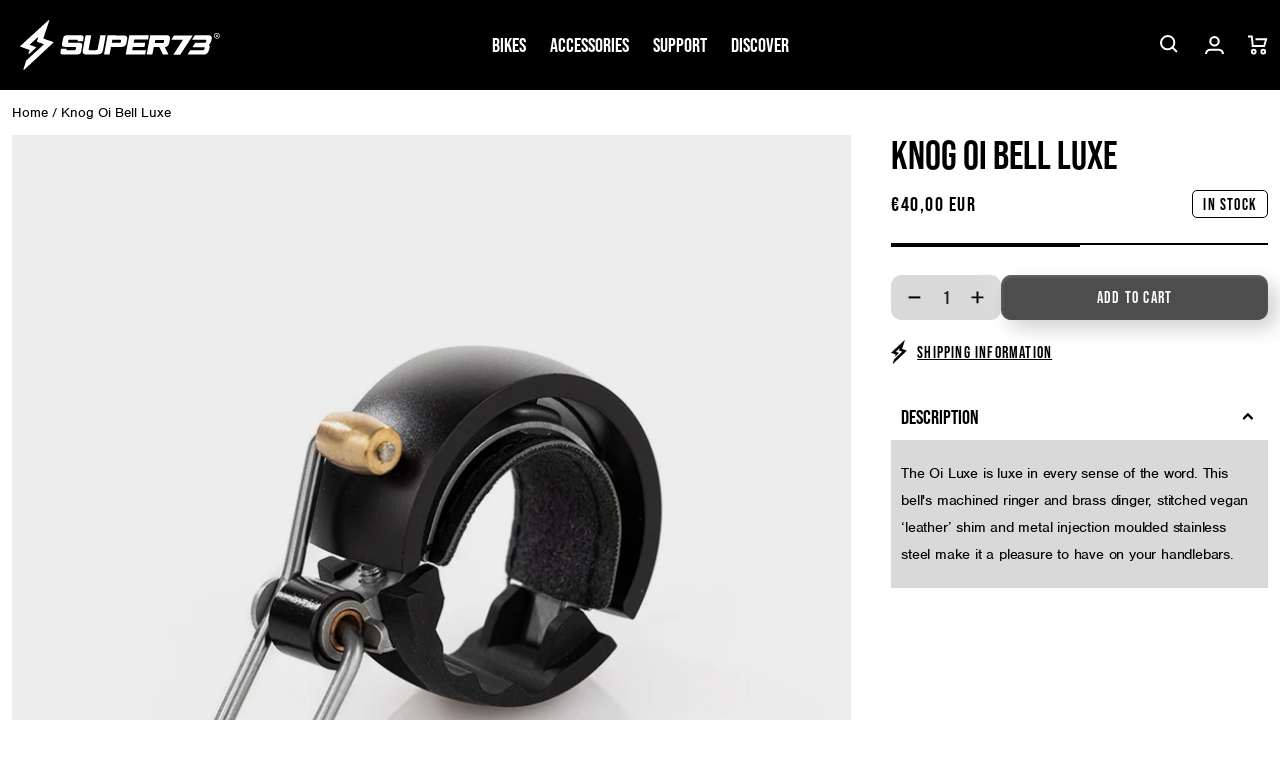

--- FILE ---
content_type: text/html; charset=utf-8
request_url: https://eu.super73.com/en-dk/products/knog-oi-bell-luxe
body_size: 46519
content:
<!doctype html>
<html class="no-js" lang="en">
	<head>
		<meta charset="utf-8">
		<meta http-equiv="X-UA-Compatible" content="IE=edge">
		<meta name="viewport" content="width=device-width,initial-scale=1">
		<meta name="theme-color" content="">
		<link rel="canonical" href="https://eu.super73.com/en-dk/products/knog-oi-bell-luxe">
		<link rel="preconnect" href="https://cdn.shopify.com" crossorigin>

		

<script>
        (function (w, d, s, l, i) {
            w[l] = w[l] || []; w[l].push({
                'gtm.start':
                    new Date().getTime(), event: 'gtm.js'
            }); var f = d.getElementsByTagName(s)[0],
                j = d.createElement(s), dl = l != 'dataLayer' ? '&l=' + l : ''; j.async = true; j.src =
                    'https://www.googletagmanager.com/gtm.js?id=' + i + dl; f.parentNode.insertBefore(j, f);
        })(window, document, 'script', 'dataLayer', '5DJ8NHR');
    </script>
		





    

    

    



		

		




		
<link rel="icon" type="image/png" href="//eu.super73.com/cdn/shop/files/Super73_Web_Favicon_96x96px.png?crop=center&height=32&v=1665088186&width=32">
<title>
			Knog Oi Bell Luxe
</title>

		
			<meta name="description" content="The Oi Luxe is luxe in every sense of the word. This bell&#39;s machined ringer and brass dinger, stitched vegan ‘leather’ shim and metal injection moulded stainless steel make it a pleasure to have on your handlebars.">
		

		


<meta property="og:site_name" content="SUPER73 Europe">
<meta property="og:url" content="https://eu.super73.com/en-dk/products/knog-oi-bell-luxe">
<meta property="og:title" content="Knog Oi Bell Luxe">
<meta property="og:type" content="product">
<meta property="og:description" content="The Oi Luxe is luxe in every sense of the word. This bell&#39;s machined ringer and brass dinger, stitched vegan ‘leather’ shim and metal injection moulded stainless steel make it a pleasure to have on your handlebars."><meta property="og:image" content="http://eu.super73.com/cdn/shop/products/Super73_FS-C1205_KnogOILuxeBikeBell_01.jpg?v=1661849729">
	<meta property="og:image:secure_url" content="https://eu.super73.com/cdn/shop/products/Super73_FS-C1205_KnogOILuxeBikeBell_01.jpg?v=1661849729">
	<meta property="og:image:width" content="1080">
	<meta property="og:image:height" content="1080"><meta property="og:price:amount" content="40,00">
	<meta property="og:price:currency" content="EUR"><meta name="twitter:site" content="@https://x.com/super73"><meta name="twitter:card" content="summary_large_image">
<meta name="twitter:title" content="Knog Oi Bell Luxe">
<meta name="twitter:description" content="The Oi Luxe is luxe in every sense of the word. This bell&#39;s machined ringer and brass dinger, stitched vegan ‘leather’ shim and metal injection moulded stainless steel make it a pleasure to have on your handlebars."> 
		<script src="//eu.super73.com/cdn/shop/t/163/assets/animations.js?v=106804440039397513751764859709" defer="defer"></script>
		<script src="//eu.super73.com/cdn/shop/t/163/assets/global.js?v=63960826912325888881764859709" defer="defer"></script>
		<script src="//eu.super73.com/cdn/shop/t/163/assets/product-form.js?v=21379412443815148381764859709" defer="defer"></script>
		


    
<script>
    window.addEventListener('DOMContentLoaded', (e) => {
        if (window.location.search.includes('view_cart=true')) {
            document.querySelector('cart-modal').handleCartLinkClick(e);
        }
    })
</script>
		
		
		<script>window.performance && window.performance.mark && window.performance.mark('shopify.content_for_header.start');</script><meta name="google-site-verification" content="Z6jkxIdhdTD4ptAxgJ0JyzrOFTt_5bh7ed874JDl9v8">
<meta name="google-site-verification" content="kKzoNvsCT1H5foVM0kP_qJ94yu-kvnGyMamKG3ajgeY">
<meta id="shopify-digital-wallet" name="shopify-digital-wallet" content="/958955573/digital_wallets/dialog">
<meta name="shopify-checkout-api-token" content="7a048dd7c25b953c3e6fd2260d898787">
<link rel="alternate" hreflang="x-default" href="https://eu.super73.com/en-gb/products/knog-oi-bell-luxe">
<link rel="alternate" hreflang="en" href="https://eu.super73.com/en-gb/products/knog-oi-bell-luxe">
<link rel="alternate" hreflang="en-LU" href="https://eu.super73.com/en-lu/products/knog-oi-bell-luxe">
<link rel="alternate" hreflang="en-MT" href="https://eu.super73.com/en-mt/products/knog-oi-bell-luxe">
<link rel="alternate" hreflang="en-RO" href="https://eu.super73.com/en-ro/products/knog-oi-bell-luxe">
<link rel="alternate" hreflang="en-HU" href="https://eu.super73.com/en-hu/products/knog-oi-bell-luxe">
<link rel="alternate" hreflang="en-CY" href="https://eu.super73.com/en-cy/products/knog-oi-bell-luxe">
<link rel="alternate" hreflang="en-DE" href="https://eu.super73.com/en-de/products/knog-oi-bell-luxe">
<link rel="alternate" hreflang="en-AT" href="https://eu.super73.com/en-at/products/knog-oi-bell-luxe">
<link rel="alternate" hreflang="en-BG" href="https://eu.super73.com/en-bg/products/knog-oi-bell-luxe">
<link rel="alternate" hreflang="en-EE" href="https://eu.super73.com/en-ee/products/knog-oi-bell-luxe">
<link rel="alternate" hreflang="en-FR" href="https://eu.super73.com/en-fr/products/knog-oi-bell-luxe">
<link rel="alternate" hreflang="en-MC" href="https://eu.super73.com/en-mc/products/knog-oi-bell-luxe">
<link rel="alternate" hreflang="en-SK" href="https://eu.super73.com/en-sk/products/knog-oi-bell-luxe">
<link rel="alternate" hreflang="en-BE" href="https://eu.super73.com/en-be/products/knog-oi-bell-luxe">
<link rel="alternate" hreflang="en-CZ" href="https://eu.super73.com/en-cz/products/knog-oi-bell-luxe">
<link rel="alternate" hreflang="en-LV" href="https://eu.super73.com/en-lv/products/knog-oi-bell-luxe">
<link rel="alternate" hreflang="en-LT" href="https://eu.super73.com/en-lt/products/knog-oi-bell-luxe">
<link rel="alternate" hreflang="en-ES" href="https://eu.super73.com/en-es/products/knog-oi-bell-luxe">
<link rel="alternate" hreflang="en-IT" href="https://eu.super73.com/en-it/products/knog-oi-bell-luxe">
<link rel="alternate" hreflang="en-IE" href="https://eu.super73.com/en-ie/products/knog-oi-bell-luxe">
<link rel="alternate" hreflang="en-PL" href="https://eu.super73.com/en-pl/products/knog-oi-bell-luxe">
<link rel="alternate" hreflang="en-PT" href="https://eu.super73.com/en-pt/products/knog-oi-bell-luxe">
<link rel="alternate" hreflang="en-FI" href="https://eu.super73.com/en-fi/products/knog-oi-bell-luxe">
<link rel="alternate" hreflang="en-GR" href="https://eu.super73.com/en-gr/products/knog-oi-bell-luxe">
<link rel="alternate" hreflang="en-HR" href="https://eu.super73.com/en-hr/products/knog-oi-bell-luxe">
<link rel="alternate" hreflang="en-DK" href="https://eu.super73.com/en-dk/products/knog-oi-bell-luxe">
<link rel="alternate" hreflang="en-SE" href="https://eu.super73.com/en-se/products/knog-oi-bell-luxe">
<link rel="alternate" hreflang="en-AD" href="https://eu.super73.com/products/knog-oi-bell-luxe">
<link rel="alternate" hreflang="en-AL" href="https://eu.super73.com/products/knog-oi-bell-luxe">
<link rel="alternate" hreflang="en-AM" href="https://eu.super73.com/products/knog-oi-bell-luxe">
<link rel="alternate" hreflang="en-AX" href="https://eu.super73.com/products/knog-oi-bell-luxe">
<link rel="alternate" hreflang="en-BA" href="https://eu.super73.com/products/knog-oi-bell-luxe">
<link rel="alternate" hreflang="en-BY" href="https://eu.super73.com/products/knog-oi-bell-luxe">
<link rel="alternate" hreflang="en-CH" href="https://eu.super73.com/products/knog-oi-bell-luxe">
<link rel="alternate" hreflang="en-FO" href="https://eu.super73.com/products/knog-oi-bell-luxe">
<link rel="alternate" hreflang="en-GE" href="https://eu.super73.com/products/knog-oi-bell-luxe">
<link rel="alternate" hreflang="en-GG" href="https://eu.super73.com/products/knog-oi-bell-luxe">
<link rel="alternate" hreflang="en-GI" href="https://eu.super73.com/products/knog-oi-bell-luxe">
<link rel="alternate" hreflang="en-GL" href="https://eu.super73.com/products/knog-oi-bell-luxe">
<link rel="alternate" hreflang="en-GP" href="https://eu.super73.com/products/knog-oi-bell-luxe">
<link rel="alternate" hreflang="en-IM" href="https://eu.super73.com/products/knog-oi-bell-luxe">
<link rel="alternate" hreflang="en-IS" href="https://eu.super73.com/products/knog-oi-bell-luxe">
<link rel="alternate" hreflang="en-JE" href="https://eu.super73.com/products/knog-oi-bell-luxe">
<link rel="alternate" hreflang="en-LI" href="https://eu.super73.com/products/knog-oi-bell-luxe">
<link rel="alternate" hreflang="en-MD" href="https://eu.super73.com/products/knog-oi-bell-luxe">
<link rel="alternate" hreflang="en-ME" href="https://eu.super73.com/products/knog-oi-bell-luxe">
<link rel="alternate" hreflang="en-MK" href="https://eu.super73.com/products/knog-oi-bell-luxe">
<link rel="alternate" hreflang="en-NL" href="https://eu.super73.com/products/knog-oi-bell-luxe">
<link rel="alternate" hreflang="en-NO" href="https://eu.super73.com/products/knog-oi-bell-luxe">
<link rel="alternate" hreflang="en-RE" href="https://eu.super73.com/products/knog-oi-bell-luxe">
<link rel="alternate" hreflang="en-RS" href="https://eu.super73.com/products/knog-oi-bell-luxe">
<link rel="alternate" hreflang="en-SI" href="https://eu.super73.com/products/knog-oi-bell-luxe">
<link rel="alternate" hreflang="en-SJ" href="https://eu.super73.com/products/knog-oi-bell-luxe">
<link rel="alternate" hreflang="en-SM" href="https://eu.super73.com/products/knog-oi-bell-luxe">
<link rel="alternate" hreflang="en-TR" href="https://eu.super73.com/products/knog-oi-bell-luxe">
<link rel="alternate" hreflang="en-UA" href="https://eu.super73.com/products/knog-oi-bell-luxe">
<link rel="alternate" hreflang="en-VA" href="https://eu.super73.com/products/knog-oi-bell-luxe">
<link rel="alternate" hreflang="en-XK" href="https://eu.super73.com/products/knog-oi-bell-luxe">
<link rel="alternate" hreflang="en-YT" href="https://eu.super73.com/products/knog-oi-bell-luxe">
<link rel="alternate" type="application/json+oembed" href="https://eu.super73.com/en-dk/products/knog-oi-bell-luxe.oembed">
<script async="async" src="/checkouts/internal/preloads.js?locale=en-DK"></script>
<link rel="preconnect" href="https://shop.app" crossorigin="anonymous">
<script async="async" src="https://shop.app/checkouts/internal/preloads.js?locale=en-DK&shop_id=958955573" crossorigin="anonymous"></script>
<script id="apple-pay-shop-capabilities" type="application/json">{"shopId":958955573,"countryCode":"NL","currencyCode":"EUR","merchantCapabilities":["supports3DS"],"merchantId":"gid:\/\/shopify\/Shop\/958955573","merchantName":"SUPER73 Europe","requiredBillingContactFields":["postalAddress","email","phone"],"requiredShippingContactFields":["postalAddress","email","phone"],"shippingType":"shipping","supportedNetworks":["visa","maestro","masterCard","amex"],"total":{"type":"pending","label":"SUPER73 Europe","amount":"1.00"},"shopifyPaymentsEnabled":true,"supportsSubscriptions":true}</script>
<script id="shopify-features" type="application/json">{"accessToken":"7a048dd7c25b953c3e6fd2260d898787","betas":["rich-media-storefront-analytics"],"domain":"eu.super73.com","predictiveSearch":true,"shopId":958955573,"locale":"en"}</script>
<script>var Shopify = Shopify || {};
Shopify.shop = "super73europe.myshopify.com";
Shopify.locale = "en";
Shopify.currency = {"active":"EUR","rate":"1.0"};
Shopify.country = "DK";
Shopify.theme = {"name":"Live","id":180374929736,"schema_name":"vvastify 🤙","schema_version":"2.0.0","theme_store_id":null,"role":"main"};
Shopify.theme.handle = "null";
Shopify.theme.style = {"id":null,"handle":null};
Shopify.cdnHost = "eu.super73.com/cdn";
Shopify.routes = Shopify.routes || {};
Shopify.routes.root = "/en-dk/";</script>
<script type="module">!function(o){(o.Shopify=o.Shopify||{}).modules=!0}(window);</script>
<script>!function(o){function n(){var o=[];function n(){o.push(Array.prototype.slice.apply(arguments))}return n.q=o,n}var t=o.Shopify=o.Shopify||{};t.loadFeatures=n(),t.autoloadFeatures=n()}(window);</script>
<script>
  window.ShopifyPay = window.ShopifyPay || {};
  window.ShopifyPay.apiHost = "shop.app\/pay";
  window.ShopifyPay.redirectState = null;
</script>
<script id="shop-js-analytics" type="application/json">{"pageType":"product"}</script>
<script defer="defer" async type="module" src="//eu.super73.com/cdn/shopifycloud/shop-js/modules/v2/client.init-shop-cart-sync_C5BV16lS.en.esm.js"></script>
<script defer="defer" async type="module" src="//eu.super73.com/cdn/shopifycloud/shop-js/modules/v2/chunk.common_CygWptCX.esm.js"></script>
<script type="module">
  await import("//eu.super73.com/cdn/shopifycloud/shop-js/modules/v2/client.init-shop-cart-sync_C5BV16lS.en.esm.js");
await import("//eu.super73.com/cdn/shopifycloud/shop-js/modules/v2/chunk.common_CygWptCX.esm.js");

  window.Shopify.SignInWithShop?.initShopCartSync?.({"fedCMEnabled":true,"windoidEnabled":true});

</script>
<script>
  window.Shopify = window.Shopify || {};
  if (!window.Shopify.featureAssets) window.Shopify.featureAssets = {};
  window.Shopify.featureAssets['shop-js'] = {"shop-cart-sync":["modules/v2/client.shop-cart-sync_ZFArdW7E.en.esm.js","modules/v2/chunk.common_CygWptCX.esm.js"],"init-fed-cm":["modules/v2/client.init-fed-cm_CmiC4vf6.en.esm.js","modules/v2/chunk.common_CygWptCX.esm.js"],"shop-button":["modules/v2/client.shop-button_tlx5R9nI.en.esm.js","modules/v2/chunk.common_CygWptCX.esm.js"],"shop-cash-offers":["modules/v2/client.shop-cash-offers_DOA2yAJr.en.esm.js","modules/v2/chunk.common_CygWptCX.esm.js","modules/v2/chunk.modal_D71HUcav.esm.js"],"init-windoid":["modules/v2/client.init-windoid_sURxWdc1.en.esm.js","modules/v2/chunk.common_CygWptCX.esm.js"],"shop-toast-manager":["modules/v2/client.shop-toast-manager_ClPi3nE9.en.esm.js","modules/v2/chunk.common_CygWptCX.esm.js"],"init-shop-email-lookup-coordinator":["modules/v2/client.init-shop-email-lookup-coordinator_B8hsDcYM.en.esm.js","modules/v2/chunk.common_CygWptCX.esm.js"],"init-shop-cart-sync":["modules/v2/client.init-shop-cart-sync_C5BV16lS.en.esm.js","modules/v2/chunk.common_CygWptCX.esm.js"],"avatar":["modules/v2/client.avatar_BTnouDA3.en.esm.js"],"pay-button":["modules/v2/client.pay-button_FdsNuTd3.en.esm.js","modules/v2/chunk.common_CygWptCX.esm.js"],"init-customer-accounts":["modules/v2/client.init-customer-accounts_DxDtT_ad.en.esm.js","modules/v2/client.shop-login-button_C5VAVYt1.en.esm.js","modules/v2/chunk.common_CygWptCX.esm.js","modules/v2/chunk.modal_D71HUcav.esm.js"],"init-shop-for-new-customer-accounts":["modules/v2/client.init-shop-for-new-customer-accounts_ChsxoAhi.en.esm.js","modules/v2/client.shop-login-button_C5VAVYt1.en.esm.js","modules/v2/chunk.common_CygWptCX.esm.js","modules/v2/chunk.modal_D71HUcav.esm.js"],"shop-login-button":["modules/v2/client.shop-login-button_C5VAVYt1.en.esm.js","modules/v2/chunk.common_CygWptCX.esm.js","modules/v2/chunk.modal_D71HUcav.esm.js"],"init-customer-accounts-sign-up":["modules/v2/client.init-customer-accounts-sign-up_CPSyQ0Tj.en.esm.js","modules/v2/client.shop-login-button_C5VAVYt1.en.esm.js","modules/v2/chunk.common_CygWptCX.esm.js","modules/v2/chunk.modal_D71HUcav.esm.js"],"shop-follow-button":["modules/v2/client.shop-follow-button_Cva4Ekp9.en.esm.js","modules/v2/chunk.common_CygWptCX.esm.js","modules/v2/chunk.modal_D71HUcav.esm.js"],"checkout-modal":["modules/v2/client.checkout-modal_BPM8l0SH.en.esm.js","modules/v2/chunk.common_CygWptCX.esm.js","modules/v2/chunk.modal_D71HUcav.esm.js"],"lead-capture":["modules/v2/client.lead-capture_Bi8yE_yS.en.esm.js","modules/v2/chunk.common_CygWptCX.esm.js","modules/v2/chunk.modal_D71HUcav.esm.js"],"shop-login":["modules/v2/client.shop-login_D6lNrXab.en.esm.js","modules/v2/chunk.common_CygWptCX.esm.js","modules/v2/chunk.modal_D71HUcav.esm.js"],"payment-terms":["modules/v2/client.payment-terms_CZxnsJam.en.esm.js","modules/v2/chunk.common_CygWptCX.esm.js","modules/v2/chunk.modal_D71HUcav.esm.js"]};
</script>
<script>(function() {
  var isLoaded = false;
  function asyncLoad() {
    if (isLoaded) return;
    isLoaded = true;
    var urls = ["https:\/\/ecommplugins-scripts.trustpilot.com\/v2.1\/js\/header.min.js?settings=eyJrZXkiOiJlMEgyVndRWnZCR1RGa3ZyIiwicyI6Im5vbmUifQ==\u0026shop=super73europe.myshopify.com","https:\/\/ecommplugins-trustboxsettings.trustpilot.com\/super73europe.myshopify.com.js?settings=1656524720804\u0026shop=super73europe.myshopify.com","https:\/\/widget.trustpilot.com\/bootstrap\/v5\/tp.widget.sync.bootstrap.min.js?shop=super73europe.myshopify.com","https:\/\/services.nofraud.com\/js\/device.js?shop=super73europe.myshopify.com","https:\/\/cozycountryredirectiii.addons.business\/js\/eggbox\/12215\/script_bdfe12b0839d9a7fee48828117de4125.js?v=1\u0026sign=bdfe12b0839d9a7fee48828117de4125\u0026shop=super73europe.myshopify.com","https:\/\/cdn.nfcube.com\/instafeed-e7a176433394e84b7fd65bccabb9c1e9.js?shop=super73europe.myshopify.com","https:\/\/app.octaneai.com\/kooe4qb4f6m7p1lq\/shopify.js?x=FwaVR4weFqPA6DKn\u0026shop=super73europe.myshopify.com","https:\/\/cdn.attn.tv\/super73netherlands\/dtag.js?shop=super73europe.myshopify.com"];
    for (var i = 0; i < urls.length; i++) {
      var s = document.createElement('script');
      s.type = 'text/javascript';
      s.async = true;
      s.src = urls[i];
      var x = document.getElementsByTagName('script')[0];
      x.parentNode.insertBefore(s, x);
    }
  };
  if(window.attachEvent) {
    window.attachEvent('onload', asyncLoad);
  } else {
    window.addEventListener('load', asyncLoad, false);
  }
})();</script>
<script id="__st">var __st={"a":958955573,"offset":3600,"reqid":"fd6fb128-08b4-4076-bce8-81653620f539-1768744028","pageurl":"eu.super73.com\/en-dk\/products\/knog-oi-bell-luxe","u":"4758fe630611","p":"product","rtyp":"product","rid":7002198868021};</script>
<script>window.ShopifyPaypalV4VisibilityTracking = true;</script>
<script id="captcha-bootstrap">!function(){'use strict';const t='contact',e='account',n='new_comment',o=[[t,t],['blogs',n],['comments',n],[t,'customer']],c=[[e,'customer_login'],[e,'guest_login'],[e,'recover_customer_password'],[e,'create_customer']],r=t=>t.map((([t,e])=>`form[action*='/${t}']:not([data-nocaptcha='true']) input[name='form_type'][value='${e}']`)).join(','),a=t=>()=>t?[...document.querySelectorAll(t)].map((t=>t.form)):[];function s(){const t=[...o],e=r(t);return a(e)}const i='password',u='form_key',d=['recaptcha-v3-token','g-recaptcha-response','h-captcha-response',i],f=()=>{try{return window.sessionStorage}catch{return}},m='__shopify_v',_=t=>t.elements[u];function p(t,e,n=!1){try{const o=window.sessionStorage,c=JSON.parse(o.getItem(e)),{data:r}=function(t){const{data:e,action:n}=t;return t[m]||n?{data:e,action:n}:{data:t,action:n}}(c);for(const[e,n]of Object.entries(r))t.elements[e]&&(t.elements[e].value=n);n&&o.removeItem(e)}catch(o){console.error('form repopulation failed',{error:o})}}const l='form_type',E='cptcha';function T(t){t.dataset[E]=!0}const w=window,h=w.document,L='Shopify',v='ce_forms',y='captcha';let A=!1;((t,e)=>{const n=(g='f06e6c50-85a8-45c8-87d0-21a2b65856fe',I='https://cdn.shopify.com/shopifycloud/storefront-forms-hcaptcha/ce_storefront_forms_captcha_hcaptcha.v1.5.2.iife.js',D={infoText:'Protected by hCaptcha',privacyText:'Privacy',termsText:'Terms'},(t,e,n)=>{const o=w[L][v],c=o.bindForm;if(c)return c(t,g,e,D).then(n);var r;o.q.push([[t,g,e,D],n]),r=I,A||(h.body.append(Object.assign(h.createElement('script'),{id:'captcha-provider',async:!0,src:r})),A=!0)});var g,I,D;w[L]=w[L]||{},w[L][v]=w[L][v]||{},w[L][v].q=[],w[L][y]=w[L][y]||{},w[L][y].protect=function(t,e){n(t,void 0,e),T(t)},Object.freeze(w[L][y]),function(t,e,n,w,h,L){const[v,y,A,g]=function(t,e,n){const i=e?o:[],u=t?c:[],d=[...i,...u],f=r(d),m=r(i),_=r(d.filter((([t,e])=>n.includes(e))));return[a(f),a(m),a(_),s()]}(w,h,L),I=t=>{const e=t.target;return e instanceof HTMLFormElement?e:e&&e.form},D=t=>v().includes(t);t.addEventListener('submit',(t=>{const e=I(t);if(!e)return;const n=D(e)&&!e.dataset.hcaptchaBound&&!e.dataset.recaptchaBound,o=_(e),c=g().includes(e)&&(!o||!o.value);(n||c)&&t.preventDefault(),c&&!n&&(function(t){try{if(!f())return;!function(t){const e=f();if(!e)return;const n=_(t);if(!n)return;const o=n.value;o&&e.removeItem(o)}(t);const e=Array.from(Array(32),(()=>Math.random().toString(36)[2])).join('');!function(t,e){_(t)||t.append(Object.assign(document.createElement('input'),{type:'hidden',name:u})),t.elements[u].value=e}(t,e),function(t,e){const n=f();if(!n)return;const o=[...t.querySelectorAll(`input[type='${i}']`)].map((({name:t})=>t)),c=[...d,...o],r={};for(const[a,s]of new FormData(t).entries())c.includes(a)||(r[a]=s);n.setItem(e,JSON.stringify({[m]:1,action:t.action,data:r}))}(t,e)}catch(e){console.error('failed to persist form',e)}}(e),e.submit())}));const S=(t,e)=>{t&&!t.dataset[E]&&(n(t,e.some((e=>e===t))),T(t))};for(const o of['focusin','change'])t.addEventListener(o,(t=>{const e=I(t);D(e)&&S(e,y())}));const B=e.get('form_key'),M=e.get(l),P=B&&M;t.addEventListener('DOMContentLoaded',(()=>{const t=y();if(P)for(const e of t)e.elements[l].value===M&&p(e,B);[...new Set([...A(),...v().filter((t=>'true'===t.dataset.shopifyCaptcha))])].forEach((e=>S(e,t)))}))}(h,new URLSearchParams(w.location.search),n,t,e,['guest_login'])})(!0,!0)}();</script>
<script integrity="sha256-4kQ18oKyAcykRKYeNunJcIwy7WH5gtpwJnB7kiuLZ1E=" data-source-attribution="shopify.loadfeatures" defer="defer" src="//eu.super73.com/cdn/shopifycloud/storefront/assets/storefront/load_feature-a0a9edcb.js" crossorigin="anonymous"></script>
<script crossorigin="anonymous" defer="defer" src="//eu.super73.com/cdn/shopifycloud/storefront/assets/shopify_pay/storefront-65b4c6d7.js?v=20250812"></script>
<script data-source-attribution="shopify.dynamic_checkout.dynamic.init">var Shopify=Shopify||{};Shopify.PaymentButton=Shopify.PaymentButton||{isStorefrontPortableWallets:!0,init:function(){window.Shopify.PaymentButton.init=function(){};var t=document.createElement("script");t.src="https://eu.super73.com/cdn/shopifycloud/portable-wallets/latest/portable-wallets.en.js",t.type="module",document.head.appendChild(t)}};
</script>
<script data-source-attribution="shopify.dynamic_checkout.buyer_consent">
  function portableWalletsHideBuyerConsent(e){var t=document.getElementById("shopify-buyer-consent"),n=document.getElementById("shopify-subscription-policy-button");t&&n&&(t.classList.add("hidden"),t.setAttribute("aria-hidden","true"),n.removeEventListener("click",e))}function portableWalletsShowBuyerConsent(e){var t=document.getElementById("shopify-buyer-consent"),n=document.getElementById("shopify-subscription-policy-button");t&&n&&(t.classList.remove("hidden"),t.removeAttribute("aria-hidden"),n.addEventListener("click",e))}window.Shopify?.PaymentButton&&(window.Shopify.PaymentButton.hideBuyerConsent=portableWalletsHideBuyerConsent,window.Shopify.PaymentButton.showBuyerConsent=portableWalletsShowBuyerConsent);
</script>
<script data-source-attribution="shopify.dynamic_checkout.cart.bootstrap">document.addEventListener("DOMContentLoaded",(function(){function t(){return document.querySelector("shopify-accelerated-checkout-cart, shopify-accelerated-checkout")}if(t())Shopify.PaymentButton.init();else{new MutationObserver((function(e,n){t()&&(Shopify.PaymentButton.init(),n.disconnect())})).observe(document.body,{childList:!0,subtree:!0})}}));
</script>
<link id="shopify-accelerated-checkout-styles" rel="stylesheet" media="screen" href="https://eu.super73.com/cdn/shopifycloud/portable-wallets/latest/accelerated-checkout-backwards-compat.css" crossorigin="anonymous">
<style id="shopify-accelerated-checkout-cart">
        #shopify-buyer-consent {
  margin-top: 1em;
  display: inline-block;
  width: 100%;
}

#shopify-buyer-consent.hidden {
  display: none;
}

#shopify-subscription-policy-button {
  background: none;
  border: none;
  padding: 0;
  text-decoration: underline;
  font-size: inherit;
  cursor: pointer;
}

#shopify-subscription-policy-button::before {
  box-shadow: none;
}

      </style>
<script id="sections-script" data-sections="main-product,header,footer" defer="defer" src="//eu.super73.com/cdn/shop/t/163/compiled_assets/scripts.js?v=18395"></script>
<script>window.performance && window.performance.mark && window.performance.mark('shopify.content_for_header.end');</script>
<style data-shopify>
:root {
				/* shopify body font
					usage:
					font-family: var(--font-body-family);
					font-style: var(--font-body-style);
					font-weight: var(--font-body-weight);
					letter-spacing: var(--font-body-letter-spacing);
					*/
					--font-body-family:nimbus-sans, sans-serif;--font-body-style: normal;
					--font-body-weight: 400;
					--font-body-weight-bold: 700;
					--font-body-letter-spacing: -0.02rem;
				
				/* shopify heading font
					font-family: var(--font-heading-family);
					font-weight: var(--font-heading-weight);
					font-style: var(--font-heading-style);
					letter-spacing: var(--font-heading-letter-spacing);
					letter-spacing: var(--font-heading-letter-spacing);
					*/
					--font-heading-family:bebas-neue-pro, sans-serif;--font-heading-style:  normal;
					--font-heading-weight:  600;
					--font-heading-weight-light: 400;
					--font-heading-letter-spacing: normal;
					--font-heading-letter-spacing-wide: 0.075em;
					
				
				/* shopify caption font
					font-family: var(--font-caption-family);
					font-weight: var(--font-caption-weight);
					font-style: var(--font-caption-style);
					letter-spacing: var(--font-caption-letter-spacing);
					letter-spacing: var(--font-caption-letter-spacing-wide);
					*/

				--font-caption-family:bebas-neue-pro, sans-serif;--font-caption-style:  normal;
				--font-caption-weight:  var(--font-heading-weight-light);
				--font-caption-letter-spacing: normal;
				--font-caption-letter-spacing-wide: var(--font-heading-letter-spacing-wide);

				--font-body-scale: 1.0;
				--font-heading-scale: 1.0;

				--color-base-text: 0, 0, 0;
				--color-base-background-1: 255, 255, 255;
				--color-base-background-2: 77, 77, 77;
				--color-base-background-3: 135, 135, 135;
				--color-base-background-4: 217, 217, 217;
				--color-base-outline-button-labels: 135, 135, 135;
				--color-base-accent-1: 157, 153, 134;
				--color-base-accent-2: 0, 72, 111;
				--color-base-accent-3: 191, 129, 29;
				--color-base-accent-4: 163, 0, 0;
				--payment-terms-background-color: #FFFFFF;

				--media-color-foreground: 237, 237, 237;

				--button-text-color: 255, 255, 255;
				--button-background-color: 77, 77, 77;
				--button-border-color: 77, 77, 77;

				--gradient-base-background-1: #FFFFFF;
				--gradient-base-background-2: #4D4D4D;
				--gradient-base-background-3: #878787;
				--gradient-base-background-4: #D9D9D9;
				--gradient-base-accent-1: #9D9986;
				--gradient-base-accent-2: #00486F;
				--gradient-base-accent-3: #BF811D;
				--gradient-base-accent-4: #a30000;

				--page-width: 160rem;
				--page-width-narrow: 99rem;
				--page-width-margin: 0rem;

				--spacing-sections-desktop: 0px;
				--spacing-sections-mobile: 0px;

				--grid-desktop-vertical-spacing: 12px;
				--grid-desktop-horizontal-spacing: 20px;
				--grid-mobile-vertical-spacing: 6px;
				--grid-mobile-horizontal-spacing: 10px;

				--sale-badge-color: #FFFFFF;
				--sale-badge-background-color: #A30000;
				--new-badge-color: #FFFFFF;
				--new-badge-background-color: #BF811D;
				--card-sold-out-badge-color: #FFFFFF;
				--card-sold-out-badge-background-color: #4D4D4D;
				--few-left-badge-color: #000000;
				--few-left-badge-background-color: #FFFFFF;
				--few-left-badge-border: #000000;
				--in-stock-badge-color: #000000;
				--in-stock-badge-background-color: #FFFFFF;
				--in-stock-badge-border: #000000;
				--sold-out-badge-color: #000000;
				--sold-out-badge-background-color: #FFFFFF;
				--sold-out-badge-border: #000000;

				--modal-top-offset: 10rem;
			}

			*,
			*::before,
			*::after {
				box-sizing: inherit;
			}

			html {
				box-sizing: border-box;
				font-size: calc(var(--font-body-scale) * 62.5%);
				height: 100%;
			}

			body {
				display: grid;
				grid-template-rows: auto auto 1fr auto;
				grid-template-areas:
				"announcement"
				"header"
				"main"
				"footer";
				grid-template-columns: 100%;
				min-height: 100%;
				margin: 0;
				font-size: 1.5rem;
				letter-spacing: var(--font-body-letter-spacing);
				line-height: calc(1 + 0.8 / var(--font-body-scale));
				font-family: var(--font-body-family);
				font-style: var(--font-body-style);
				font-weight: var(--font-body-weight);
			}
			
			@media screen and (min-width: 750px) {
				body {
					font-size: 1.6rem;
				}
			}
			main {
				grid-area: main;
			}
		</style>

		<link href="//eu.super73.com/cdn/shop/t/163/assets/base.css?v=32944909864597019081764859709" rel="stylesheet" type="text/css" media="all" />
		
		<link href="//eu.super73.com/cdn/shop/t/163/assets/component-card.css?v=105511724223563316481764859709" rel="stylesheet" type="text/css" media="all" />
		<link href="//eu.super73.com/cdn/shop/t/163/assets/component-price.css?v=39176325432442601291764859709" rel="stylesheet" type="text/css" media="all" />
		<link href="//eu.super73.com/cdn/shop/t/163/assets/component-badges.css?v=62631533202320615301764859709" rel="stylesheet" type="text/css" media="all" />
		<link href="//eu.super73.com/cdn/shop/t/163/assets/template-collection.css?v=168294799314321859021764859709" rel="stylesheet" type="text/css" media="all" />
		<link href="//eu.super73.com/cdn/shop/t/163/assets/component-variant-radios.css?v=101237383348344005821764859709" rel="stylesheet" type="text/css" media="all" />

		

			<link rel="stylesheet" href="https://use.typekit.net/qmp0qet.css">
		

		
<link rel="stylesheet" href="//eu.super73.com/cdn/shop/t/163/assets/component-predictive-search.css?v=85636846474122303641764859709" media="print" onload="this.media='all'">
		

		
		<script id="_int" data-currency="€" data-currency-code="EUR"></script>
		<script>document.documentElement.className = document.documentElement.className.replace('no-js', 'js');</script>
		
			<!-- Clarity Snippet -->
			<script>
				(function(c,l,a,r,i,t,y){
					c[a]=c[a]||function(){(c[a].q=c[a].q||[]).push(arguments)};
					t=l.createElement(r);t.async=1;t.src="https://www.clarity.ms/tag/"+i;
					y=l.getElementsByTagName(r)[0];y.parentNode.insertBefore(t,y);
				})(window, document, "clarity", "script", "lz0po5yunz");
			</script>
			<!-- End of Clarity Snippet -->
		
	<!-- BEGIN app block: shopify://apps/pandectes-gdpr/blocks/banner/58c0baa2-6cc1-480c-9ea6-38d6d559556a -->
  
    
      <!-- TCF is active, scripts are loaded above -->
      
      <script>
        
          window.PandectesSettings = {"store":{"id":958955573,"plan":"basic","theme":"Live","primaryLocale":"en","adminMode":false,"headless":false,"storefrontRootDomain":"","checkoutRootDomain":"","storefrontAccessToken":""},"tsPublished":1746087528,"declaration":{"showPurpose":false,"showProvider":false,"declIntroText":"We use cookies to optimize website functionality, analyze the performance, and provide personalized experience to you. Some cookies are essential to make the website operate and function correctly. Those cookies cannot be disabled. In this window you can manage your preference of cookies.","showDateGenerated":true},"language":{"unpublished":[],"languageMode":"Single","fallbackLanguage":"en","languageDetection":"browser","languagesSupported":[]},"texts":{"managed":{"headerText":{"en":"We respect your privacy"},"consentText":{"en":"This website uses cookies to ensure you get the best experience."},"linkText":{"en":"Learn more"},"imprintText":{"en":"Imprint"},"googleLinkText":{"en":"Google's Privacy Terms"},"allowButtonText":{"en":"Accept"},"denyButtonText":{"en":"Decline"},"dismissButtonText":{"en":"Ok"},"leaveSiteButtonText":{"en":"Leave this site"},"preferencesButtonText":{"en":"Preferences"},"cookiePolicyText":{"en":"Cookie policy"},"preferencesPopupTitleText":{"en":"Manage consent preferences"},"preferencesPopupIntroText":{"en":"We use cookies to optimize website functionality, analyze the performance, and provide personalized experience to you. Some cookies are essential to make the website operate and function correctly. Those cookies cannot be disabled. In this window you can manage your preference of cookies."},"preferencesPopupSaveButtonText":{"en":"Save preferences"},"preferencesPopupCloseButtonText":{"en":"Close"},"preferencesPopupAcceptAllButtonText":{"en":"Accept all"},"preferencesPopupRejectAllButtonText":{"en":"Reject all"},"cookiesDetailsText":{"en":"Cookies details"},"preferencesPopupAlwaysAllowedText":{"en":"Always allowed"},"accessSectionParagraphText":{"en":"You have the right to request access to your data at any time."},"accessSectionTitleText":{"en":"Data portability"},"accessSectionAccountInfoActionText":{"en":"Personal data"},"accessSectionDownloadReportActionText":{"en":"Request export"},"accessSectionGDPRRequestsActionText":{"en":"Data subject requests"},"accessSectionOrdersRecordsActionText":{"en":"Orders"},"rectificationSectionParagraphText":{"en":"You have the right to request your data to be updated whenever you think it is appropriate."},"rectificationSectionTitleText":{"en":"Data Rectification"},"rectificationCommentPlaceholder":{"en":"Describe what you want to be updated"},"rectificationCommentValidationError":{"en":"Comment is required"},"rectificationSectionEditAccountActionText":{"en":"Request an update"},"erasureSectionTitleText":{"en":"Right to be forgotten"},"erasureSectionParagraphText":{"en":"You have the right to ask all your data to be erased. After that, you will no longer be able to access your account."},"erasureSectionRequestDeletionActionText":{"en":"Request personal data deletion"},"consentDate":{"en":"Consent date"},"consentId":{"en":"Consent ID"},"consentSectionChangeConsentActionText":{"en":"Change consent preference"},"consentSectionConsentedText":{"en":"You consented to the cookies policy of this website on"},"consentSectionNoConsentText":{"en":"You have not consented to the cookies policy of this website."},"consentSectionTitleText":{"en":"Your cookie consent"},"consentStatus":{"en":"Consent preference"},"confirmationFailureMessage":{"en":"Your request was not verified. Please try again and if problem persists, contact store owner for assistance"},"confirmationFailureTitle":{"en":"A problem occurred"},"confirmationSuccessMessage":{"en":"We will soon get back to you as to your request."},"confirmationSuccessTitle":{"en":"Your request is verified"},"guestsSupportEmailFailureMessage":{"en":"Your request was not submitted. Please try again and if problem persists, contact store owner for assistance."},"guestsSupportEmailFailureTitle":{"en":"A problem occurred"},"guestsSupportEmailPlaceholder":{"en":"E-mail address"},"guestsSupportEmailSuccessMessage":{"en":"If you are registered as a customer of this store, you will soon receive an email with instructions on how to proceed."},"guestsSupportEmailSuccessTitle":{"en":"Thank you for your request"},"guestsSupportEmailValidationError":{"en":"Email is not valid"},"guestsSupportInfoText":{"en":"Please login with your customer account to further proceed."},"submitButton":{"en":"Submit"},"submittingButton":{"en":"Submitting..."},"cancelButton":{"en":"Cancel"},"declIntroText":{"en":"We use cookies to optimize website functionality, analyze the performance, and provide personalized experience to you. Some cookies are essential to make the website operate and function correctly. Those cookies cannot be disabled. In this window you can manage your preference of cookies."},"declName":{"en":"Name"},"declPurpose":{"en":"Purpose"},"declType":{"en":"Type"},"declRetention":{"en":"Retention"},"declProvider":{"en":"Provider"},"declFirstParty":{"en":"First-party"},"declThirdParty":{"en":"Third-party"},"declSeconds":{"en":"seconds"},"declMinutes":{"en":"minutes"},"declHours":{"en":"hours"},"declDays":{"en":"days"},"declMonths":{"en":"months"},"declYears":{"en":"years"},"declSession":{"en":"Session"},"declDomain":{"en":"Domain"},"declPath":{"en":"Path"}},"categories":{"strictlyNecessaryCookiesTitleText":{"en":"Strictly necessary cookies"},"strictlyNecessaryCookiesDescriptionText":{"en":"These cookies are essential in order to enable you to move around the website and use its features, such as accessing secure areas of the website. The website cannot function properly without these cookies."},"functionalityCookiesTitleText":{"en":"Functional cookies"},"functionalityCookiesDescriptionText":{"en":"These cookies enable the site to provide enhanced functionality and personalisation. They may be set by us or by third party providers whose services we have added to our pages. If you do not allow these cookies then some or all of these services may not function properly."},"performanceCookiesTitleText":{"en":"Performance cookies"},"performanceCookiesDescriptionText":{"en":"These cookies enable us to monitor and improve the performance of our website. For example, they allow us to count visits, identify traffic sources and see which parts of the site are most popular."},"targetingCookiesTitleText":{"en":"Targeting cookies"},"targetingCookiesDescriptionText":{"en":"These cookies may be set through our site by our advertising partners. They may be used by those companies to build a profile of your interests and show you relevant adverts on other sites.    They do not store directly personal information, but are based on uniquely identifying your browser and internet device. If you do not allow these cookies, you will experience less targeted advertising."},"unclassifiedCookiesTitleText":{"en":"Unclassified cookies"},"unclassifiedCookiesDescriptionText":{"en":"Unclassified cookies are cookies that we are in the process of classifying, together with the providers of individual cookies."}},"auto":{}},"library":{"previewMode":false,"fadeInTimeout":0,"defaultBlocked":7,"showLink":true,"showImprintLink":false,"showGoogleLink":false,"enabled":true,"cookie":{"expiryDays":365,"secure":true,"domain":""},"dismissOnScroll":false,"dismissOnWindowClick":false,"dismissOnTimeout":false,"palette":{"popup":{"background":"#FFFFFF","backgroundForCalculations":{"a":1,"b":255,"g":255,"r":255},"text":"#000000"},"button":{"background":"transparent","backgroundForCalculations":{"a":1,"b":255,"g":255,"r":255},"text":"#000000","textForCalculation":{"a":1,"b":0,"g":0,"r":0},"border":"#000000"}},"content":{"href":"https://super73europe.myshopify.com/policies/privacy-policy","imprintHref":"/","close":"&#10005;","target":"","logo":""},"window":"<div role=\"dialog\" aria-live=\"polite\" aria-label=\"cookieconsent\" aria-describedby=\"cookieconsent:desc\" id=\"pandectes-banner\" class=\"cc-window-wrapper cc-overlay-wrapper\"><div class=\"pd-cookie-banner-window cc-window {{classes}}\"><!--googleoff: all-->{{children}}<!--googleon: all--></div></div>","compliance":{"opt-both":"<div class=\"cc-compliance cc-highlight\">{{deny}}{{allow}}</div>"},"type":"opt-both","layouts":{"basic":"{{messagelink}}{{compliance}}{{close}}"},"position":"overlay","theme":"wired","revokable":false,"animateRevokable":false,"revokableReset":false,"revokableLogoUrl":"https://super73europe.myshopify.com/cdn/shop/files/pandectes-reopen-logo.png","revokablePlacement":"bottom-left","revokableMarginHorizontal":15,"revokableMarginVertical":15,"static":false,"autoAttach":true,"hasTransition":true,"blacklistPage":[""],"elements":{"close":"<button aria-label=\"dismiss cookie message\" type=\"button\" tabindex=\"0\" class=\"cc-close\">{{close}}</button>","dismiss":"<button aria-label=\"dismiss cookie message\" type=\"button\" tabindex=\"0\" class=\"cc-btn cc-btn-decision cc-dismiss\">{{dismiss}}</button>","allow":"<button aria-label=\"allow cookies\" type=\"button\" tabindex=\"0\" class=\"cc-btn cc-btn-decision cc-allow\">{{allow}}</button>","deny":"<button aria-label=\"deny cookies\" type=\"button\" tabindex=\"0\" class=\"cc-btn cc-btn-decision cc-deny\">{{deny}}</button>","preferences":"<button aria-label=\"settings cookies\" tabindex=\"0\" type=\"button\" class=\"cc-btn cc-settings\" onclick=\"Pandectes.fn.openPreferences()\">{{preferences}}</button>"}},"geolocation":{"auOnly":false,"brOnly":false,"caOnly":false,"chOnly":false,"euOnly":false,"jpOnly":false,"nzOnly":false,"thOnly":false,"zaOnly":false,"canadaOnly":false,"globalVisibility":true},"dsr":{"guestsSupport":false,"accessSectionDownloadReportAuto":false},"banner":{"resetTs":1722413088,"extraCss":"        .cc-banner-logo {max-width: 24em!important;}    @media(min-width: 768px) {.cc-window.cc-floating{max-width: 24em!important;width: 24em!important;}}    .cc-message, .pd-cookie-banner-window .cc-header, .cc-logo {text-align: left}    .cc-window-wrapper{z-index: 2147483647;-webkit-transition: opacity 1s ease;  transition: opacity 1s ease;}    .cc-window{z-index: 2147483647;font-family: inherit;}    .pd-cookie-banner-window .cc-header{font-family: inherit;}    .pd-cp-ui{font-family: inherit; background-color: #FFFFFF;color:#000000;}    button.pd-cp-btn, a.pd-cp-btn{}    input + .pd-cp-preferences-slider{background-color: rgba(0, 0, 0, 0.3)}    .pd-cp-scrolling-section::-webkit-scrollbar{background-color: rgba(0, 0, 0, 0.3)}    input:checked + .pd-cp-preferences-slider{background-color: rgba(0, 0, 0, 1)}    .pd-cp-scrolling-section::-webkit-scrollbar-thumb {background-color: rgba(0, 0, 0, 1)}    .pd-cp-ui-close{color:#000000;}    .pd-cp-preferences-slider:before{background-color: #FFFFFF}    .pd-cp-title:before {border-color: #000000!important}    .pd-cp-preferences-slider{background-color:#000000}    .pd-cp-toggle{color:#000000!important}    @media(max-width:699px) {.pd-cp-ui-close-top svg {fill: #000000}}    .pd-cp-toggle:hover,.pd-cp-toggle:visited,.pd-cp-toggle:active{color:#000000!important}    .pd-cookie-banner-window {box-shadow: 0 0 18px rgb(0 0 0 / 20%);}  ","customJavascript":{"useButtons":true},"showPoweredBy":false,"logoHeight":40,"revokableTrigger":false,"hybridStrict":false,"cookiesBlockedByDefault":"7","isActive":true,"implicitSavePreferences":false,"cookieIcon":false,"blockBots":false,"showCookiesDetails":true,"hasTransition":true,"blockingPage":false,"showOnlyLandingPage":false,"leaveSiteUrl":"https://www.google.com","linkRespectStoreLang":false},"cookies":{"0":[{"name":"keep_alive","type":"http","domain":"eu.super73.com","path":"/","provider":"Shopify","firstParty":true,"retention":"30 minute(s)","expires":30,"unit":"declMinutes","purpose":{"en":"Used in connection with buyer localization."}},{"name":"localization","type":"http","domain":"eu.super73.com","path":"/en-ie","provider":"Shopify","firstParty":true,"retention":"1 year(s)","expires":1,"unit":"declYears","purpose":{"en":"Shopify store localization"}},{"name":"secure_customer_sig","type":"http","domain":"eu.super73.com","path":"/","provider":"Shopify","firstParty":true,"retention":"1 year(s)","expires":1,"unit":"declYears","purpose":{"en":"Used in connection with customer login."}},{"name":"cart_currency","type":"http","domain":"eu.super73.com","path":"/","provider":"Shopify","firstParty":true,"retention":"2 ","expires":2,"unit":"declSession","purpose":{"en":"The cookie is necessary for the secure checkout and payment function on the website. This function is provided by shopify.com."}},{"name":"_cmp_a","type":"http","domain":".super73.com","path":"/","provider":"Shopify","firstParty":false,"retention":"1 day(s)","expires":1,"unit":"declDays","purpose":{"en":"Used for managing customer privacy settings."}},{"name":"_tracking_consent","type":"http","domain":".super73.com","path":"/","provider":"Shopify","firstParty":false,"retention":"1 year(s)","expires":1,"unit":"declYears","purpose":{"en":"Tracking preferences."}},{"name":"shopify_pay_redirect","type":"http","domain":"eu.super73.com","path":"/","provider":"Shopify","firstParty":true,"retention":"1 hour(s)","expires":1,"unit":"declHours","purpose":{"en":"The cookie is necessary for the secure checkout and payment function on the website. This function is provided by shopify.com."}}],"1":[],"2":[],"4":[{"name":"_scid","type":"http","domain":".super73.com","path":"/","provider":"Snapchat","firstParty":false,"retention":"1 year(s)","expires":1,"unit":"declYears","purpose":{"en":"Used by Snapchat to help identify a visitor."}}],"8":[{"name":"X-AB","type":"http","domain":"sc-static.net","path":"/scevent.min.js","provider":"Unknown","firstParty":false,"retention":"1 day(s)","expires":1,"unit":"declDays","purpose":{"en":""}},{"name":"octane%2Fshopify%2Fuid","type":"http","domain":".super73.com","path":"/","provider":"Unknown","firstParty":false,"retention":"1 year(s)","expires":1,"unit":"declYears","purpose":{"en":""}},{"name":"_scid_r","type":"http","domain":".super73.com","path":"/","provider":"Unknown","firstParty":false,"retention":"1 year(s)","expires":1,"unit":"declYears","purpose":{"en":""}},{"name":"octane%2Fshopify%2Fuid","type":"http","domain":".eu.super73.com","path":"/","provider":"Unknown","firstParty":true,"retention":"1 year(s)","expires":1,"unit":"declYears","purpose":{"en":""}},{"name":"nf22725_services_exp","type":"http","domain":"eu.super73.com","path":"/","provider":"Unknown","firstParty":true,"retention":"1 day(s)","expires":1,"unit":"declDays","purpose":{"en":""}},{"name":"__mmapiwsid","type":"http","domain":".super73.com","path":"/","provider":"Unknown","firstParty":false,"retention":"1 year(s)","expires":1,"unit":"declYears","purpose":{"en":""}}]},"blocker":{"isActive":false,"googleConsentMode":{"id":"","analyticsId":"","adwordsId":"","isActive":false,"adStorageCategory":4,"analyticsStorageCategory":2,"personalizationStorageCategory":1,"functionalityStorageCategory":1,"customEvent":false,"securityStorageCategory":0,"redactData":false,"urlPassthrough":false,"dataLayerProperty":"dataLayer","waitForUpdate":0,"useNativeChannel":false},"facebookPixel":{"id":"","isActive":false,"ldu":false},"microsoft":{},"rakuten":{"isActive":false,"cmp":false,"ccpa":false},"klaviyoIsActive":false,"gpcIsActive":false,"defaultBlocked":7,"patterns":{"whiteList":[],"blackList":{"1":[],"2":[],"4":[],"8":[]},"iframesWhiteList":[],"iframesBlackList":{"1":[],"2":[],"4":[],"8":[]},"beaconsWhiteList":[],"beaconsBlackList":{"1":[],"2":[],"4":[],"8":[]}}}};
        
        window.addEventListener('DOMContentLoaded', function(){
          const script = document.createElement('script');
          
            script.src = "https://cdn.shopify.com/extensions/019bd005-1071-7566-a990-dd9df4dd4365/gdpr-228/assets/pandectes-core.js";
          
          script.defer = true;
          document.body.appendChild(script);
        })
      </script>
    
  


<!-- END app block --><!-- BEGIN app block: shopify://apps/attentive/blocks/attn-tag/8df62c72-8fe4-407e-a5b3-72132be30a0d --><script type="text/javascript" src="https://kpmpm.super73.com/providers/atLabel/load" onerror=" var fallbackScript = document.createElement('script'); fallbackScript.src = 'https://cdn.attn.tv/super73netherlands/dtag.js'; document.head.appendChild(fallbackScript);" data-source="loaded?source=app-embed" defer="defer"></script>


<!-- END app block --><link href="https://monorail-edge.shopifysvc.com" rel="dns-prefetch">
<script>(function(){if ("sendBeacon" in navigator && "performance" in window) {try {var session_token_from_headers = performance.getEntriesByType('navigation')[0].serverTiming.find(x => x.name == '_s').description;} catch {var session_token_from_headers = undefined;}var session_cookie_matches = document.cookie.match(/_shopify_s=([^;]*)/);var session_token_from_cookie = session_cookie_matches && session_cookie_matches.length === 2 ? session_cookie_matches[1] : "";var session_token = session_token_from_headers || session_token_from_cookie || "";function handle_abandonment_event(e) {var entries = performance.getEntries().filter(function(entry) {return /monorail-edge.shopifysvc.com/.test(entry.name);});if (!window.abandonment_tracked && entries.length === 0) {window.abandonment_tracked = true;var currentMs = Date.now();var navigation_start = performance.timing.navigationStart;var payload = {shop_id: 958955573,url: window.location.href,navigation_start,duration: currentMs - navigation_start,session_token,page_type: "product"};window.navigator.sendBeacon("https://monorail-edge.shopifysvc.com/v1/produce", JSON.stringify({schema_id: "online_store_buyer_site_abandonment/1.1",payload: payload,metadata: {event_created_at_ms: currentMs,event_sent_at_ms: currentMs}}));}}window.addEventListener('pagehide', handle_abandonment_event);}}());</script>
<script id="web-pixels-manager-setup">(function e(e,d,r,n,o){if(void 0===o&&(o={}),!Boolean(null===(a=null===(i=window.Shopify)||void 0===i?void 0:i.analytics)||void 0===a?void 0:a.replayQueue)){var i,a;window.Shopify=window.Shopify||{};var t=window.Shopify;t.analytics=t.analytics||{};var s=t.analytics;s.replayQueue=[],s.publish=function(e,d,r){return s.replayQueue.push([e,d,r]),!0};try{self.performance.mark("wpm:start")}catch(e){}var l=function(){var e={modern:/Edge?\/(1{2}[4-9]|1[2-9]\d|[2-9]\d{2}|\d{4,})\.\d+(\.\d+|)|Firefox\/(1{2}[4-9]|1[2-9]\d|[2-9]\d{2}|\d{4,})\.\d+(\.\d+|)|Chrom(ium|e)\/(9{2}|\d{3,})\.\d+(\.\d+|)|(Maci|X1{2}).+ Version\/(15\.\d+|(1[6-9]|[2-9]\d|\d{3,})\.\d+)([,.]\d+|)( \(\w+\)|)( Mobile\/\w+|) Safari\/|Chrome.+OPR\/(9{2}|\d{3,})\.\d+\.\d+|(CPU[ +]OS|iPhone[ +]OS|CPU[ +]iPhone|CPU IPhone OS|CPU iPad OS)[ +]+(15[._]\d+|(1[6-9]|[2-9]\d|\d{3,})[._]\d+)([._]\d+|)|Android:?[ /-](13[3-9]|1[4-9]\d|[2-9]\d{2}|\d{4,})(\.\d+|)(\.\d+|)|Android.+Firefox\/(13[5-9]|1[4-9]\d|[2-9]\d{2}|\d{4,})\.\d+(\.\d+|)|Android.+Chrom(ium|e)\/(13[3-9]|1[4-9]\d|[2-9]\d{2}|\d{4,})\.\d+(\.\d+|)|SamsungBrowser\/([2-9]\d|\d{3,})\.\d+/,legacy:/Edge?\/(1[6-9]|[2-9]\d|\d{3,})\.\d+(\.\d+|)|Firefox\/(5[4-9]|[6-9]\d|\d{3,})\.\d+(\.\d+|)|Chrom(ium|e)\/(5[1-9]|[6-9]\d|\d{3,})\.\d+(\.\d+|)([\d.]+$|.*Safari\/(?![\d.]+ Edge\/[\d.]+$))|(Maci|X1{2}).+ Version\/(10\.\d+|(1[1-9]|[2-9]\d|\d{3,})\.\d+)([,.]\d+|)( \(\w+\)|)( Mobile\/\w+|) Safari\/|Chrome.+OPR\/(3[89]|[4-9]\d|\d{3,})\.\d+\.\d+|(CPU[ +]OS|iPhone[ +]OS|CPU[ +]iPhone|CPU IPhone OS|CPU iPad OS)[ +]+(10[._]\d+|(1[1-9]|[2-9]\d|\d{3,})[._]\d+)([._]\d+|)|Android:?[ /-](13[3-9]|1[4-9]\d|[2-9]\d{2}|\d{4,})(\.\d+|)(\.\d+|)|Mobile Safari.+OPR\/([89]\d|\d{3,})\.\d+\.\d+|Android.+Firefox\/(13[5-9]|1[4-9]\d|[2-9]\d{2}|\d{4,})\.\d+(\.\d+|)|Android.+Chrom(ium|e)\/(13[3-9]|1[4-9]\d|[2-9]\d{2}|\d{4,})\.\d+(\.\d+|)|Android.+(UC? ?Browser|UCWEB|U3)[ /]?(15\.([5-9]|\d{2,})|(1[6-9]|[2-9]\d|\d{3,})\.\d+)\.\d+|SamsungBrowser\/(5\.\d+|([6-9]|\d{2,})\.\d+)|Android.+MQ{2}Browser\/(14(\.(9|\d{2,})|)|(1[5-9]|[2-9]\d|\d{3,})(\.\d+|))(\.\d+|)|K[Aa][Ii]OS\/(3\.\d+|([4-9]|\d{2,})\.\d+)(\.\d+|)/},d=e.modern,r=e.legacy,n=navigator.userAgent;return n.match(d)?"modern":n.match(r)?"legacy":"unknown"}(),u="modern"===l?"modern":"legacy",c=(null!=n?n:{modern:"",legacy:""})[u],f=function(e){return[e.baseUrl,"/wpm","/b",e.hashVersion,"modern"===e.buildTarget?"m":"l",".js"].join("")}({baseUrl:d,hashVersion:r,buildTarget:u}),m=function(e){var d=e.version,r=e.bundleTarget,n=e.surface,o=e.pageUrl,i=e.monorailEndpoint;return{emit:function(e){var a=e.status,t=e.errorMsg,s=(new Date).getTime(),l=JSON.stringify({metadata:{event_sent_at_ms:s},events:[{schema_id:"web_pixels_manager_load/3.1",payload:{version:d,bundle_target:r,page_url:o,status:a,surface:n,error_msg:t},metadata:{event_created_at_ms:s}}]});if(!i)return console&&console.warn&&console.warn("[Web Pixels Manager] No Monorail endpoint provided, skipping logging."),!1;try{return self.navigator.sendBeacon.bind(self.navigator)(i,l)}catch(e){}var u=new XMLHttpRequest;try{return u.open("POST",i,!0),u.setRequestHeader("Content-Type","text/plain"),u.send(l),!0}catch(e){return console&&console.warn&&console.warn("[Web Pixels Manager] Got an unhandled error while logging to Monorail."),!1}}}}({version:r,bundleTarget:l,surface:e.surface,pageUrl:self.location.href,monorailEndpoint:e.monorailEndpoint});try{o.browserTarget=l,function(e){var d=e.src,r=e.async,n=void 0===r||r,o=e.onload,i=e.onerror,a=e.sri,t=e.scriptDataAttributes,s=void 0===t?{}:t,l=document.createElement("script"),u=document.querySelector("head"),c=document.querySelector("body");if(l.async=n,l.src=d,a&&(l.integrity=a,l.crossOrigin="anonymous"),s)for(var f in s)if(Object.prototype.hasOwnProperty.call(s,f))try{l.dataset[f]=s[f]}catch(e){}if(o&&l.addEventListener("load",o),i&&l.addEventListener("error",i),u)u.appendChild(l);else{if(!c)throw new Error("Did not find a head or body element to append the script");c.appendChild(l)}}({src:f,async:!0,onload:function(){if(!function(){var e,d;return Boolean(null===(d=null===(e=window.Shopify)||void 0===e?void 0:e.analytics)||void 0===d?void 0:d.initialized)}()){var d=window.webPixelsManager.init(e)||void 0;if(d){var r=window.Shopify.analytics;r.replayQueue.forEach((function(e){var r=e[0],n=e[1],o=e[2];d.publishCustomEvent(r,n,o)})),r.replayQueue=[],r.publish=d.publishCustomEvent,r.visitor=d.visitor,r.initialized=!0}}},onerror:function(){return m.emit({status:"failed",errorMsg:"".concat(f," has failed to load")})},sri:function(e){var d=/^sha384-[A-Za-z0-9+/=]+$/;return"string"==typeof e&&d.test(e)}(c)?c:"",scriptDataAttributes:o}),m.emit({status:"loading"})}catch(e){m.emit({status:"failed",errorMsg:(null==e?void 0:e.message)||"Unknown error"})}}})({shopId: 958955573,storefrontBaseUrl: "https://eu.super73.com",extensionsBaseUrl: "https://extensions.shopifycdn.com/cdn/shopifycloud/web-pixels-manager",monorailEndpoint: "https://monorail-edge.shopifysvc.com/unstable/produce_batch",surface: "storefront-renderer",enabledBetaFlags: ["2dca8a86"],webPixelsConfigList: [{"id":"2807529800","configuration":"{\"env\":\"prod\"}","eventPayloadVersion":"v1","runtimeContext":"LAX","scriptVersion":"3dbd78f0aeeb2c473821a9db9e2dd54a","type":"APP","apiClientId":3977633,"privacyPurposes":["ANALYTICS","MARKETING"],"dataSharingAdjustments":{"protectedCustomerApprovalScopes":["read_customer_address","read_customer_email","read_customer_name","read_customer_personal_data","read_customer_phone"]}},{"id":"830406984","configuration":"{\"config\":\"{\\\"pixel_id\\\":\\\"G-ESQ0CQP3NG\\\",\\\"target_country\\\":\\\"AT\\\",\\\"gtag_events\\\":[{\\\"type\\\":\\\"purchase\\\",\\\"action_label\\\":\\\"G-ESQ0CQP3NG\\\"},{\\\"type\\\":\\\"page_view\\\",\\\"action_label\\\":\\\"G-ESQ0CQP3NG\\\"},{\\\"type\\\":\\\"view_item\\\",\\\"action_label\\\":\\\"G-ESQ0CQP3NG\\\"},{\\\"type\\\":\\\"search\\\",\\\"action_label\\\":\\\"G-ESQ0CQP3NG\\\"},{\\\"type\\\":\\\"add_to_cart\\\",\\\"action_label\\\":\\\"G-ESQ0CQP3NG\\\"},{\\\"type\\\":\\\"begin_checkout\\\",\\\"action_label\\\":\\\"G-ESQ0CQP3NG\\\"},{\\\"type\\\":\\\"add_payment_info\\\",\\\"action_label\\\":\\\"G-ESQ0CQP3NG\\\"}],\\\"enable_monitoring_mode\\\":false}\"}","eventPayloadVersion":"v1","runtimeContext":"OPEN","scriptVersion":"b2a88bafab3e21179ed38636efcd8a93","type":"APP","apiClientId":1780363,"privacyPurposes":[],"dataSharingAdjustments":{"protectedCustomerApprovalScopes":["read_customer_address","read_customer_email","read_customer_name","read_customer_personal_data","read_customer_phone"]}},{"id":"751993160","configuration":"{\"pixelCode\":\"CA6VPB0OHKMTS7KBU6M0\"}","eventPayloadVersion":"v1","runtimeContext":"STRICT","scriptVersion":"22e92c2ad45662f435e4801458fb78cc","type":"APP","apiClientId":4383523,"privacyPurposes":["ANALYTICS","MARKETING","SALE_OF_DATA"],"dataSharingAdjustments":{"protectedCustomerApprovalScopes":["read_customer_address","read_customer_email","read_customer_name","read_customer_personal_data","read_customer_phone"]}},{"id":"474153288","configuration":"{\"octaneDomain\":\"https:\\\/\\\/app.octaneai.com\",\"botID\":\"kooe4qb4f6m7p1lq\"}","eventPayloadVersion":"v1","runtimeContext":"STRICT","scriptVersion":"f92ca4a76c55b3f762ad9c59eb7456bb","type":"APP","apiClientId":2012438,"privacyPurposes":["ANALYTICS","MARKETING","SALE_OF_DATA"],"dataSharingAdjustments":{"protectedCustomerApprovalScopes":["read_customer_personal_data"]}},{"id":"327450952","configuration":"{\"pixel_id\":\"654983731728762\",\"pixel_type\":\"facebook_pixel\",\"metaapp_system_user_token\":\"-\"}","eventPayloadVersion":"v1","runtimeContext":"OPEN","scriptVersion":"ca16bc87fe92b6042fbaa3acc2fbdaa6","type":"APP","apiClientId":2329312,"privacyPurposes":["ANALYTICS","MARKETING","SALE_OF_DATA"],"dataSharingAdjustments":{"protectedCustomerApprovalScopes":["read_customer_address","read_customer_email","read_customer_name","read_customer_personal_data","read_customer_phone"]}},{"id":"38011208","eventPayloadVersion":"1","runtimeContext":"LAX","scriptVersion":"1","type":"CUSTOM","privacyPurposes":["ANALYTICS","MARKETING","SALE_OF_DATA"],"name":"Billy Grace Pixel"},{"id":"153157960","eventPayloadVersion":"v1","runtimeContext":"LAX","scriptVersion":"1","type":"CUSTOM","privacyPurposes":["MARKETING"],"name":"Meta pixel (migrated)"},{"id":"shopify-app-pixel","configuration":"{}","eventPayloadVersion":"v1","runtimeContext":"STRICT","scriptVersion":"0450","apiClientId":"shopify-pixel","type":"APP","privacyPurposes":["ANALYTICS","MARKETING"]},{"id":"shopify-custom-pixel","eventPayloadVersion":"v1","runtimeContext":"LAX","scriptVersion":"0450","apiClientId":"shopify-pixel","type":"CUSTOM","privacyPurposes":["ANALYTICS","MARKETING"]}],isMerchantRequest: false,initData: {"shop":{"name":"SUPER73 Europe","paymentSettings":{"currencyCode":"EUR"},"myshopifyDomain":"super73europe.myshopify.com","countryCode":"NL","storefrontUrl":"https:\/\/eu.super73.com\/en-dk"},"customer":null,"cart":null,"checkout":null,"productVariants":[{"price":{"amount":40.0,"currencyCode":"EUR"},"product":{"title":"Knog Oi Bell Luxe","vendor":"SUPER73 Europe","id":"7002198868021","untranslatedTitle":"Knog Oi Bell Luxe","url":"\/en-dk\/products\/knog-oi-bell-luxe","type":"Parts"},"id":"41525284864053","image":{"src":"\/\/eu.super73.com\/cdn\/shop\/products\/Super73_FS-C1205_KnogOILuxeBikeBell_01.jpg?v=1661849729"},"sku":"FS-C1205","title":"Default Title","untranslatedTitle":"Default Title"}],"purchasingCompany":null},},"https://eu.super73.com/cdn","fcfee988w5aeb613cpc8e4bc33m6693e112",{"modern":"","legacy":""},{"shopId":"958955573","storefrontBaseUrl":"https:\/\/eu.super73.com","extensionBaseUrl":"https:\/\/extensions.shopifycdn.com\/cdn\/shopifycloud\/web-pixels-manager","surface":"storefront-renderer","enabledBetaFlags":"[\"2dca8a86\"]","isMerchantRequest":"false","hashVersion":"fcfee988w5aeb613cpc8e4bc33m6693e112","publish":"custom","events":"[[\"page_viewed\",{}],[\"product_viewed\",{\"productVariant\":{\"price\":{\"amount\":40.0,\"currencyCode\":\"EUR\"},\"product\":{\"title\":\"Knog Oi Bell Luxe\",\"vendor\":\"SUPER73 Europe\",\"id\":\"7002198868021\",\"untranslatedTitle\":\"Knog Oi Bell Luxe\",\"url\":\"\/en-dk\/products\/knog-oi-bell-luxe\",\"type\":\"Parts\"},\"id\":\"41525284864053\",\"image\":{\"src\":\"\/\/eu.super73.com\/cdn\/shop\/products\/Super73_FS-C1205_KnogOILuxeBikeBell_01.jpg?v=1661849729\"},\"sku\":\"FS-C1205\",\"title\":\"Default Title\",\"untranslatedTitle\":\"Default Title\"}}]]"});</script><script>
  window.ShopifyAnalytics = window.ShopifyAnalytics || {};
  window.ShopifyAnalytics.meta = window.ShopifyAnalytics.meta || {};
  window.ShopifyAnalytics.meta.currency = 'EUR';
  var meta = {"product":{"id":7002198868021,"gid":"gid:\/\/shopify\/Product\/7002198868021","vendor":"SUPER73 Europe","type":"Parts","handle":"knog-oi-bell-luxe","variants":[{"id":41525284864053,"price":4000,"name":"Knog Oi Bell Luxe","public_title":null,"sku":"FS-C1205"}],"remote":false},"page":{"pageType":"product","resourceType":"product","resourceId":7002198868021,"requestId":"fd6fb128-08b4-4076-bce8-81653620f539-1768744028"}};
  for (var attr in meta) {
    window.ShopifyAnalytics.meta[attr] = meta[attr];
  }
</script>
<script class="analytics">
  (function () {
    var customDocumentWrite = function(content) {
      var jquery = null;

      if (window.jQuery) {
        jquery = window.jQuery;
      } else if (window.Checkout && window.Checkout.$) {
        jquery = window.Checkout.$;
      }

      if (jquery) {
        jquery('body').append(content);
      }
    };

    var hasLoggedConversion = function(token) {
      if (token) {
        return document.cookie.indexOf('loggedConversion=' + token) !== -1;
      }
      return false;
    }

    var setCookieIfConversion = function(token) {
      if (token) {
        var twoMonthsFromNow = new Date(Date.now());
        twoMonthsFromNow.setMonth(twoMonthsFromNow.getMonth() + 2);

        document.cookie = 'loggedConversion=' + token + '; expires=' + twoMonthsFromNow;
      }
    }

    var trekkie = window.ShopifyAnalytics.lib = window.trekkie = window.trekkie || [];
    if (trekkie.integrations) {
      return;
    }
    trekkie.methods = [
      'identify',
      'page',
      'ready',
      'track',
      'trackForm',
      'trackLink'
    ];
    trekkie.factory = function(method) {
      return function() {
        var args = Array.prototype.slice.call(arguments);
        args.unshift(method);
        trekkie.push(args);
        return trekkie;
      };
    };
    for (var i = 0; i < trekkie.methods.length; i++) {
      var key = trekkie.methods[i];
      trekkie[key] = trekkie.factory(key);
    }
    trekkie.load = function(config) {
      trekkie.config = config || {};
      trekkie.config.initialDocumentCookie = document.cookie;
      var first = document.getElementsByTagName('script')[0];
      var script = document.createElement('script');
      script.type = 'text/javascript';
      script.onerror = function(e) {
        var scriptFallback = document.createElement('script');
        scriptFallback.type = 'text/javascript';
        scriptFallback.onerror = function(error) {
                var Monorail = {
      produce: function produce(monorailDomain, schemaId, payload) {
        var currentMs = new Date().getTime();
        var event = {
          schema_id: schemaId,
          payload: payload,
          metadata: {
            event_created_at_ms: currentMs,
            event_sent_at_ms: currentMs
          }
        };
        return Monorail.sendRequest("https://" + monorailDomain + "/v1/produce", JSON.stringify(event));
      },
      sendRequest: function sendRequest(endpointUrl, payload) {
        // Try the sendBeacon API
        if (window && window.navigator && typeof window.navigator.sendBeacon === 'function' && typeof window.Blob === 'function' && !Monorail.isIos12()) {
          var blobData = new window.Blob([payload], {
            type: 'text/plain'
          });

          if (window.navigator.sendBeacon(endpointUrl, blobData)) {
            return true;
          } // sendBeacon was not successful

        } // XHR beacon

        var xhr = new XMLHttpRequest();

        try {
          xhr.open('POST', endpointUrl);
          xhr.setRequestHeader('Content-Type', 'text/plain');
          xhr.send(payload);
        } catch (e) {
          console.log(e);
        }

        return false;
      },
      isIos12: function isIos12() {
        return window.navigator.userAgent.lastIndexOf('iPhone; CPU iPhone OS 12_') !== -1 || window.navigator.userAgent.lastIndexOf('iPad; CPU OS 12_') !== -1;
      }
    };
    Monorail.produce('monorail-edge.shopifysvc.com',
      'trekkie_storefront_load_errors/1.1',
      {shop_id: 958955573,
      theme_id: 180374929736,
      app_name: "storefront",
      context_url: window.location.href,
      source_url: "//eu.super73.com/cdn/s/trekkie.storefront.cd680fe47e6c39ca5d5df5f0a32d569bc48c0f27.min.js"});

        };
        scriptFallback.async = true;
        scriptFallback.src = '//eu.super73.com/cdn/s/trekkie.storefront.cd680fe47e6c39ca5d5df5f0a32d569bc48c0f27.min.js';
        first.parentNode.insertBefore(scriptFallback, first);
      };
      script.async = true;
      script.src = '//eu.super73.com/cdn/s/trekkie.storefront.cd680fe47e6c39ca5d5df5f0a32d569bc48c0f27.min.js';
      first.parentNode.insertBefore(script, first);
    };
    trekkie.load(
      {"Trekkie":{"appName":"storefront","development":false,"defaultAttributes":{"shopId":958955573,"isMerchantRequest":null,"themeId":180374929736,"themeCityHash":"14148379668510819859","contentLanguage":"en","currency":"EUR","eventMetadataId":"64138f30-8eb8-4eb2-a312-8a4243610186"},"isServerSideCookieWritingEnabled":true,"monorailRegion":"shop_domain","enabledBetaFlags":["65f19447"]},"Session Attribution":{},"S2S":{"facebookCapiEnabled":true,"source":"trekkie-storefront-renderer","apiClientId":580111}}
    );

    var loaded = false;
    trekkie.ready(function() {
      if (loaded) return;
      loaded = true;

      window.ShopifyAnalytics.lib = window.trekkie;

      var originalDocumentWrite = document.write;
      document.write = customDocumentWrite;
      try { window.ShopifyAnalytics.merchantGoogleAnalytics.call(this); } catch(error) {};
      document.write = originalDocumentWrite;

      window.ShopifyAnalytics.lib.page(null,{"pageType":"product","resourceType":"product","resourceId":7002198868021,"requestId":"fd6fb128-08b4-4076-bce8-81653620f539-1768744028","shopifyEmitted":true});

      var match = window.location.pathname.match(/checkouts\/(.+)\/(thank_you|post_purchase)/)
      var token = match? match[1]: undefined;
      if (!hasLoggedConversion(token)) {
        setCookieIfConversion(token);
        window.ShopifyAnalytics.lib.track("Viewed Product",{"currency":"EUR","variantId":41525284864053,"productId":7002198868021,"productGid":"gid:\/\/shopify\/Product\/7002198868021","name":"Knog Oi Bell Luxe","price":"40.00","sku":"FS-C1205","brand":"SUPER73 Europe","variant":null,"category":"Parts","nonInteraction":true,"remote":false},undefined,undefined,{"shopifyEmitted":true});
      window.ShopifyAnalytics.lib.track("monorail:\/\/trekkie_storefront_viewed_product\/1.1",{"currency":"EUR","variantId":41525284864053,"productId":7002198868021,"productGid":"gid:\/\/shopify\/Product\/7002198868021","name":"Knog Oi Bell Luxe","price":"40.00","sku":"FS-C1205","brand":"SUPER73 Europe","variant":null,"category":"Parts","nonInteraction":true,"remote":false,"referer":"https:\/\/eu.super73.com\/en-dk\/products\/knog-oi-bell-luxe"});
      }
    });


        var eventsListenerScript = document.createElement('script');
        eventsListenerScript.async = true;
        eventsListenerScript.src = "//eu.super73.com/cdn/shopifycloud/storefront/assets/shop_events_listener-3da45d37.js";
        document.getElementsByTagName('head')[0].appendChild(eventsListenerScript);

})();</script>
  <script>
  if (!window.ga || (window.ga && typeof window.ga !== 'function')) {
    window.ga = function ga() {
      (window.ga.q = window.ga.q || []).push(arguments);
      if (window.Shopify && window.Shopify.analytics && typeof window.Shopify.analytics.publish === 'function') {
        window.Shopify.analytics.publish("ga_stub_called", {}, {sendTo: "google_osp_migration"});
      }
      console.error("Shopify's Google Analytics stub called with:", Array.from(arguments), "\nSee https://help.shopify.com/manual/promoting-marketing/pixels/pixel-migration#google for more information.");
    };
    if (window.Shopify && window.Shopify.analytics && typeof window.Shopify.analytics.publish === 'function') {
      window.Shopify.analytics.publish("ga_stub_initialized", {}, {sendTo: "google_osp_migration"});
    }
  }
</script>
<script
  defer
  src="https://eu.super73.com/cdn/shopifycloud/perf-kit/shopify-perf-kit-3.0.4.min.js"
  data-application="storefront-renderer"
  data-shop-id="958955573"
  data-render-region="gcp-us-east1"
  data-page-type="product"
  data-theme-instance-id="180374929736"
  data-theme-name="vvastify 🤙"
  data-theme-version="2.0.0"
  data-monorail-region="shop_domain"
  data-resource-timing-sampling-rate="10"
  data-shs="true"
  data-shs-beacon="true"
  data-shs-export-with-fetch="true"
  data-shs-logs-sample-rate="1"
  data-shs-beacon-endpoint="https://eu.super73.com/api/collect"
></script>
</head>

	<body>
		<a class="skip-to-content-link button visually-hidden" href="#MainContent">
			Skip to content
		</a>

		<div id="shopify-section-landing-mat" class="shopify-section">




</div>
	
		<!-- BEGIN sections: header-group -->
<div id="shopify-section-sections--25331377570120__announcement-bar" class="shopify-section shopify-section-group-header-group announcement-bar-section"><link href="//eu.super73.com/cdn/shop/t/163/assets/component-slider.css?v=63262385319437718821764859709" rel="stylesheet" type="text/css" media="all" />
<link href="//eu.super73.com/cdn/shop/t/163/assets/component-slideshow.css?v=64309779973385982251764859709" rel="stylesheet" type="text/css" media="all" />

<style data-shopify>
    .announcement.color-background-custom {
		--color-custom-background: 35, 33, 33;
		--gradient-custom-background: #232121;
    }
</style>

<div class="announcement color-background-custom gradient">
    <slideshow-component role="region" aria-roledescription="Carousel" aria-label="Slideshow about our brand">
        <div class="grid grid--1-col slider slider--everywhere"
        id="Slider-sections--25331377570120__announcement-bar"
        aria-live="polite"
        aria-atomic="true"
        data-autoplay="true"
        data-speed="5"
        >
            
                
                </div>
        
        <div class="slideshow__controls slider-buttons no-js-hidden visually-hidden">
            <button type="button" class="slider-button slider-button--prev" name="previous" aria-label="Previous slide" aria-controls="Slider-sections--25331377570120__announcement-bar">

<svg aria-hidden="true" focusable="false" role="presentation" class="icon icon-caret" viewBox="0 0 10 7" fill="none" xmlns="http://www.w3.org/2000/svg">
	<path d="M0.757359 0.757359L5 5L9.24264 0.757359" stroke="currentColor" stroke-width="2"/>
</svg></button>
            <div class="slider-counter slider-counter--none"><div class="slideshow__control-wrapper">
                        </div></div>
            <button type="button" class="slider-button slider-button--next" name="next" aria-label="Next slide" aria-controls="Slider-sections--25331377570120__announcement-bar">

<svg aria-hidden="true" focusable="false" role="presentation" class="icon icon-caret" viewBox="0 0 10 7" fill="none" xmlns="http://www.w3.org/2000/svg">
	<path d="M0.757359 0.757359L5 5L9.24264 0.757359" stroke="currentColor" stroke-width="2"/>
</svg></button><button type="button" class="slideshow__autoplay slider-button no-js-hidden" aria-label="Pause slideshow">

<svg class="icon icon-pause" viewBox="0 0 8 12" fill="none" xmlns="http://www.w3.org/2000/svg" focusable="false" aria-hidden="true">
    <path d="M1.2 0.75C0.813401 0.75 0.5 0.985051 0.5 1.275V10.725C0.5 11.0149 0.813401 11.25 1.2 11.25C1.5866 11.25 1.9 11.0149 1.9 10.725V1.275C1.9 0.985051 1.5866 0.75 1.2 0.75Z" fill="currentColor"/>
    <path d="M6.8 0.75C6.4134 0.75 6.1 0.985051 6.1 1.275V10.725C6.1 11.0149 6.4134 11.25 6.8 11.25C7.1866 11.25 7.5 11.0149 7.5 10.725V1.275C7.5 0.985051 7.1866 0.75 6.8 0.75Z" fill="currentColor"/>
</svg>
<svg viewBox="0 0 117 117" xmlns="http://www.w3.org/2000/svg" aria-hidden="true" focusable="false" role="presentation" class="icon icon-play">
	<path fill="currentColor" d="M58.5,0C26.243,0,0,26.243,0,58.5C0,90.757,26.243,117,58.5,117c32.257,0,58.5-26.243,58.5-58.5C117,26.243,90.757,0,58.5,0z M70.68,58.5L52.538,72.579V44.421L70.68,58.5z"></path>
</svg></button></div>
    </slideshow-component>
</div>

</div><div id="shopify-section-sections--25331377570120__header" class="shopify-section shopify-section-group-header-group section-header">

<link rel="stylesheet" href="//eu.super73.com/cdn/shop/t/163/assets/component-list-menu.css?v=21258304125729788961764859709" media="print" onload="this.media='all'">
<link rel="stylesheet" href="//eu.super73.com/cdn/shop/t/163/assets/component-search.css?v=85788710446245021071764859709" media="print" onload="this.media='all'">
<link rel="stylesheet" href="//eu.super73.com/cdn/shop/t/163/assets/component-menu-drawer.css?v=184452139898967594051764859709" media="print" onload="this.media='all'">
<link rel="stylesheet" href="//eu.super73.com/cdn/shop/t/163/assets/component-cart-modal.css?v=6999221881669039411764859709" media="print" onload="this.media='all'">
<link rel="stylesheet" href="//eu.super73.com/cdn/shop/t/163/assets/component-cart-items.css?v=866873177163450371764859709" media="print" onload="this.media='all'"><link rel="stylesheet" href="//eu.super73.com/cdn/shop/t/163/assets/component-price.css?v=39176325432442601291764859709" media="print" onload="this.media='all'">

<link rel="stylesheet" href="//eu.super73.com/cdn/shop/t/163/assets/component-mega-menu.css?v=112985601756354187191764859709" media="print" onload="this.media='all'">


<noscript><link href="//eu.super73.com/cdn/shop/t/163/assets/component-list-menu.css?v=21258304125729788961764859709" rel="stylesheet" type="text/css" media="all" /></noscript>
<noscript><link href="//eu.super73.com/cdn/shop/t/163/assets/component-search.css?v=85788710446245021071764859709" rel="stylesheet" type="text/css" media="all" /></noscript>
<noscript><link href="//eu.super73.com/cdn/shop/t/163/assets/component-menu-drawer.css?v=184452139898967594051764859709" rel="stylesheet" type="text/css" media="all" /></noscript>
<noscript><link href="//eu.super73.com/cdn/shop/t/163/assets/component-cart-modal.css?v=6999221881669039411764859709" rel="stylesheet" type="text/css" media="all" /></noscript>
<noscript><link href="//eu.super73.com/cdn/shop/t/163/assets/component-cart-items.css?v=866873177163450371764859709" rel="stylesheet" type="text/css" media="all" /></noscript>

<noscript><link href="//eu.super73.com/cdn/shop/t/163/assets/component-mega-menu.css?v=112985601756354187191764859709" rel="stylesheet" type="text/css" media="all" /></noscript>


<style>
	header-drawer {
		justify-self: start;
		grid-area: hamburger;
	}

	@media screen and (min-width: 990px) {
		header-drawer {
			display: none;
		}
	}

	.header__heading-link svg {
		width: 100px;
		height: auto;
		fill: var(--header-logo-foreground-color);
	}
	@media screen and (min-width: 990px) {
		.header__heading-link svg {
			width: 200px;
		}
	}

	.menu-drawer-container {
		display: flex;
	}

	.list-menu {
		list-style: none;
		padding: 0;
		margin: 0;
	}

	.list-menu--inline {
		display: inline-flex;
		flex-wrap: nowrap;
		align-items: center;
	}

	.list-menu__item {
		display: flex;
		align-items: center;
		
	}

	.list-menu__item--link {
		text-decoration: none;
		padding-bottom: 1rem;
		padding-top: 1rem;
		
	}

	@media screen and (min-width: 750px) {
		.list-menu__item--link {
			padding-bottom: 0.5rem;
			padding-top: 0.5rem;
		}
	}

	.mega-menu__link--level-1 {
		text-transform: uppercase;
		color: var(--header-nav-parent-foreground-color);
		font-family: var(--font-heading-family);
		font-weight: var(--font-heading-weight);
		font-style: var(--font-heading-style);
		letter-spacing: var(--font-heading-letter-spacing);
		font-size: 2rem;
	}

	@media (min-width: 990px) {
		.header__inline-menu .mega-menu > summary::before {
			content: "";
			position: absolute;
			display: block;
			width: calc(100% - 24px);
			margin: 0 auto;
			height: 3px;
			bottom: 0;
			left: 12px;
			background-color: var(--header-nav-parent-hover-underline);
			opacity: 0;
			transition: opacity 0.2s ease;
		}
	}

	.list-menu--inline .list-menu--inline__childless::before {
		content: "";
		position: absolute;
		display: block;
		width: calc(100% - 24px);
		margin: 0 auto;
		height: 3px;
		bottom: 0;
		left: 12px;
		background-color: var(--header-nav-parent-hover-underline);
		opacity: 0;
		transition: opacity 0.2s ease;
	}

	.list-menu--inline .list-menu--inline__childless:hover::before {
		opacity: 1;
	}
	
	.header__inline-menu details.mega-menu[open=true]>summary::before {
		opacity: 1;
	}
</style>


<style data-shopify>
	.section-header {
		position: sticky; /* This is for fixing a Safari z-index issue. PR #2147 */
		margin-bottom: 0;
	}
	.cart-count-bubble {
		--color-cartbubble-header: #ffffff;
		
	}

	:root:root .search-modal__content {
		--color-base-background-1: 255, 255, 255;
		--gradient-base-background-1: #ffffff;
		--color-foreground: 28, 28, 28;
	}

	:root:root .predictive-search {
		--color-base-background-1: 255, 255, 255;
		--gradient-base-background-1: #ffffff;
		--color-foreground: 28, 28, 28;
	}

	:root:root .section-header {
		--header-bottom-border-color: 0, 0, 0;
		--header-bottom-box-shadow: 0 6px 10px -5px #86868633;
	}

	/* sticky header variable settings */
	:root:root .section-header {
		--header-icons-foreground-color: #ffffff;
		--header-icons-hover-foreground-color: #ffffff;
		--header-logo-foreground-color: #ffffff;
		--header-logo-hover-foreground-color: #ffffff;
		--color-base-background-1: 0, 0, 0;
		--gradient-base-background-1: #000000;
		--header-nav-parent-foreground-color: #ffffff;
		--header-nav-parent-hover-foreground-color: #000000;
		--header-nav-childless-parent-hover-foreground-color: #000000;
		--header-nav-parent-hover-underline: rgba(0,0,0,0);
		
	}

	.header__heading-link {
		color: var(--header-logo-foreground-color);
	}

	.header__heading-link:hover {
		color: var(--header-logo-hover-foreground-color);
	}

	.header__heading-link:hover svg {
		fill: var(--header-logo-hover-foreground-color);
	}

	/* cart images stylesheet */
	.cart-modal__empty-message-container .cart__subheading p {
		font-family: var(--font-caption-family);
		font-weight: var(--font-caption-weight);
		font-style: var(--font-caption-style);
		letter-spacing: var(--font-caption-letter-spacing-wide);
		line-height: .9;
		margin: 1rem 0;
	}

	.cart-modal__empty-message-container .cart__subheading a {
		color: currentColor;
	}

	.cart-modal_empty-image .banner__media::before,
    .cart-modal_empty-image .banner__content::before {
		padding-bottom: 20.0%;
        content: '';
        display: block;
    }

	/* Will apply to all cart images */
	:root:root .cart-modal_empty-image::after  {
		--color-base-background: #000000;
		--gradient-base-background: #000000;
		opacity: 0.3;
		background: var(--gradient-base-background-1);
		content: '';
	}

	.cart-modal_empty-image::after {
		opacity: 0.3;
		background: var(--gradient-base-background-1);
		content: '';
		position: absolute;
	}

	.cart-modal_empty-image {
		margin-bottom: 1.2rem;
	}

	.cart-modal_empty-image .banner__content {
		padding: unset;
	}

	.cart-modal_empty-image #cart-modal__banner-media.banner__media {
		width: 100%;
		left: 50%;
		transform: translateX(-50%);
	}

	.cart-modal_empty-image .banner__media img {
		object-fit: cover;
	}

	.cart-modal_empty-image #cart-modal__banner-box.banner__box {
		padding: unset;
		min-width: unset;
	}

	.cart-modal_empty-image .banner__content .banner__box .banner__heading {
		margin: 0;
    }

	.cart-modal_empty-image .banner__content .banner__box .banner__heading p {
        color: #ffffff;
		margin: 0;
    }

	@media screen and (min-width: 1023px) {
		.cart-modal_empty-image .banner__content .banner__box .banner__heading p {
			font-size: 3.0rem;
		}

		.cart-modal__empty-message-container .cart__subheading p {
			font-size: 1.8rem;
		}
    }

    @media screen and (max-width: 1022px) {
        .cart-modal_empty-image .banner__content.banner__content--mobile-middle-center {
            align-items: center;
            justify-content: center;
        }

		.cart-modal_empty-image .banner__content .banner__box .banner__heading p {
			font-size: 2.5rem;
		}

		.cart-modal__empty-message-container .cart__subheading p {
			font-size: 1.6rem;
		}
    }

	.empty-cart__button {
		margin-top: 2rem;
	}

	/* Search modal colours */
	.search-modal .search__input.field__input {
		--color-foreground: 28, 28, 28;
	}

	.predictive-search__item {
		--color-link: 28, 28, 28;
	}

	.predictive-search__item.button.button--secondary {
		--color-base-outline-button-labels: 28, 28, 28;
	}

	.predictive-search__item.button.button--secondary:hover {
		background-color: #1c1c1c;
		--color-base-outline-button-labels: 255, 255, 255;
	}

	.predictive-search__item.button.button--secondary:hover .predictive-search__item-query-result mark {
		--color-foreground: 255, 255, 255;
	}

	.predictive-search__item--link-with-thumbnail:hover .predictive-search__item-content {
		border-color: #1c1c1c;
	}
</style>



<script src="//eu.super73.com/cdn/shop/t/163/assets/details-disclosure.js?v=150136889999128859661764859709" defer="defer"></script>
<script src="//eu.super73.com/cdn/shop/t/163/assets/details-modal.js?v=81444206509062155081764859709" defer="defer"></script>
<script src="//eu.super73.com/cdn/shop/t/163/assets/cart-modal.js?v=5784005656354696771764859709" defer="defer"></script>
<script src="//eu.super73.com/cdn/shop/t/163/assets/search-form.js?v=144901298162455531081764859709" defer="defer"></script>

<svg xmlns="http://www.w3.org/2000/svg" class="hidden">
	<symbol id="icon-search" viewBox="0 0 18 18" width="18" height="18" fill="none">
		<path d="M12.336 12.336c2.634-2.635 2.682-6.859.106-9.435-2.576-2.576-6.8-2.528-9.435.106C.373 5.642.325 9.866 2.901 12.442c2.576 2.576 6.8 2.528 9.435-.106zm0 0L17 17" fill="none" stroke="currentColor" stroke-width="2"></path>
	</symbol>

	<symbol id="icon-reset" class="icon icon-close"  fill="none" viewBox="0 0 18 18" stroke="currentColor">
		<circle r="8.5" cy="9" cx="9" stroke-opacity="0.2"/>
		<path d="M6.82972 6.82915L1.17193 1.17097" stroke-linecap="round" stroke-linejoin="round" transform="translate(5 5)"/>
		<path d="M1.22896 6.88502L6.77288 1.11523" stroke-linecap="round" stroke-linejoin="round" transform="translate(5 5)"/>
	</symbol>

	<symbol id="icon-close" class="icon icon-close" fill="none" viewBox="0 0 12 11" fill="none">
		<path d="M1.5 0.863769L10.4999 9.8637M10.5 0.86393L1.50007 9.86386" stroke="currentColor" stroke-width="1"/>
	</symbol>
</svg>
<sticky-header data-sticky-type="on-scroll-up" class="header-wrapper color-background-1 gradient">
	<header id="header-wrapper" class="header header--middle-left page-width header--has-menu"><a href="/en-dk" class="header__heading-link link link--text focus-inset">
					<svg xmlns="http://www.w3.org/2000/svg" viewBox="0 0 200 50.4"><path fill="currentColor" d="m16.3 27.6-.3.3c-1.9 1.8-3.8 3.5-5.7 5.3-.4.3-.7.7-1.1 1-.2.2-.3.2-.5.1s-.2-.3-.2-.6c.3-1 .6-1.9 1-2.9.2-.5.1-.6-.4-.8-2.9-1-5.8-2-8.7-3.1-.2.2-.4.1-.3-.2 0-.2.1-.3.2-.4 2.1-2 4.3-4 6.4-6C13.9 13.7 21 7.1 28.2.5c.1-.1.2-.3.4-.3.2-.1.4-.1.5 0s.2.3.1.5c-.4 1.2-.8 2.5-1.2 3.7-1.5 4.6-3 9.1-4.5 13.7-.2.5-.1.6.4.8 3 1.1 6 2.2 9.1 3.2.6.2.6.5.2.9-9.7 9-19.3 18.1-29 27.1-.1.1-.2.2-.3.2-.1 0-.4 0-.4-.1-.1-.1-.1-.3-.1-.5.4-1.4.9-2.8 1.3-4.2.5-1.4.9-2.9 1.4-4.3.1-.2.2-.4.3-.5 5.6-5.2 11.3-10.4 16.9-15.6.6-.6.6-.8-.2-1-1.9-.7-3.8-1.3-5.7-2-.5-.2-.6-.3-.4-.8.3-1 .7-2.1 1-3.1.1-.2.1-.5-.1-.6-.2-.2-.4 0-.6.2-2.4 2.2-4.7 4.4-7.1 6.6-.5.4-.4.7.2.9 1.8.7 3.7 1.3 5.5 2 .2-.1.4 0 .4.3zM50.2 34.9h-6.9c-.5 0-.9-.1-1.4-.2-1-.2-1.5-.8-1.4-1.8.1-1.2.4-2.4.6-3.6 0-.3.2-.4.5-.4h4.7c.2 0 .3.1.3.3 0 .2-.1.4-.1.6 0 .4.2.6.6.6h7.8c.5-.1.8-.4.9-.9.1-.5.2-.9.3-1.4.1-.6-.1-.9-.7-.9h-.8c-3.2 0-6.4 0-9.6-.1-.6 0-1.1-.1-1.7-.3-.9-.3-1.3-.8-1.3-1.8 0-.8.2-1.6.3-2.4.3-1.5.5-3 .9-4.4.4-1.9 1.3-2.6 3.2-2.8.6-.1 1.3-.1 1.9-.1h11.5c.7 0 1.3.1 2 .2 1.3.2 1.8.9 1.7 2.2l-.3 2.4c0 .3-.1.6-.2.9 0 .2-.2.4-.4.4h-4.7c-.3 0-.4-.1-.3-.4.2-1 .1-1.2-1-1.2h-6.8c-.2 0-.5 0-.7.1-.3.1-.6.3-.7.6-.1.5-.2 1.1-.3 1.6-.1.4.1.6.5.7.2 0 .5.1.7.1h8.9c.8 0 1.5.1 2.3.2 1.2.2 1.7.9 1.7 2.1-.1.9-.2 1.9-.4 2.8-.2 1.3-.5 2.6-.7 3.9-.4 1.8-1.3 2.6-3.2 2.8-.9.1-1.9.1-2.8.1-1.7.1-3.3.1-4.9.1zM144.9 27.4c.5 1 .9 1.9 1.4 2.9.6 1.3 1.3 2.6 1.9 3.9.1.1.1.2.1.3.1.2 0 .3-.2.3h-4.5c-.5 0-.8-.2-1-.7-1-2.2-2.1-4.4-3.2-6.6-.1-.3-.3-.3-.5-.3H133.8c-.1.7-.3 1.4-.4 2.1l-.9 4.8c-.1.6-.2.7-.8.7h-4.3c-.6 0-.7-.1-.6-.7l3.3-18c.1-.7.2-.8.9-.8h15c.6 0 1.2.1 1.8.2 1.5.3 2.2 1.2 2.2 2.7 0 .8-.2 1.7-.3 2.5-.2 1.1-.4 2.1-.7 3.2-.2.6-.5 1.1-.8 1.6-.7 1.1-1.8 1.6-3.1 1.7 0 .2-.1.2-.2.2zm-9.6-7.4c-.2 1.1-.4 2.1-.6 3.2h8.1c.5-.1 1-.2 1.1-.8l.3-1.5c0-.4-.2-.7-.6-.7-.3-.1-.7-.1-1-.1h-7c-.1-.1-.2-.1-.3-.1zM114.2 20l-.6 3h10.9c.8 0 .8 0 .6.8-.2 1-.4 2-.5 3-.1.5-.2.5-.7.5h-11.1c-.2 1-.4 2.1-.6 3.1h13c.8 0 .8.1.7.8-.2 1-.4 2.1-.6 3.1-.1.4-.2.5-.6.5h-18.4c-.5 0-.6-.1-.5-.6.6-3.2 1.2-6.5 1.8-9.7.5-2.8 1.1-5.7 1.6-8.5.1-.6.2-.7.8-.7h18c.8 0 .8 0 .7.8-.2 1-.4 2.1-.6 3.1-.1.5-.2.5-.6.5h-13c0 .3-.1.3-.3.3zM188.8 25c.9.8 1 1.9.8 3-.3 1.2-.6 2.3-1 3.4-.9 2.4-2.7 3.5-5.1 3.5h-15c-.2 0-.6 0-.7-.2-.2-.3.1-.5.2-.7.7-1.1 1.4-2.1 2.1-3.2.2-.3.4-.3.7-.3h12c1 0 1.3-.2 1.6-1.2.1-.4.2-.7.3-1.1s0-.6-.5-.7H173.4c-.2 0-.6-.1-.7-.2-.2-.2.1-.5.2-.7.7-1.1 1.4-2.1 2-3.2.2-.3.4-.4.7-.4h8.8c.2 0 .5 0 .7-.1.4-.1.7-.3.9-.7.2-.5.3-1 .4-1.5.1-.4-.1-.6-.5-.7s-.7-.1-1.1-.1h-11.7c-.2 0-.6 0-.7-.2-.2-.2 0-.5.2-.8.7-1 1.3-2.1 2-3.1.2-.3.4-.4.8-.4h12.8c.4 0 .9 0 1.3.1 1.7.3 2.6 1.4 2.3 3.1-.2 1.4-.6 2.8-1.1 4.1-.4 1-1 1.8-1.9 2.3zM72.2 34.9h-5.4c-.6 0-1.2 0-1.8-.2-1.6-.3-2.3-1.3-2.3-2.9 0-1 .2-1.9.4-2.9.8-4.2 1.5-8.4 2.3-12.5.2-1 .2-1 1.2-1h3.9c.7 0 .8.1.6.8-.8 4.1-1.5 8.2-2.3 12.3-.1.3-.1.7-.1 1 0 .5.2.7.6.8.3.1.5.1.8.1h5.8c.2 0 .4 0 .6-.1.7-.1 1.1-.4 1.2-1.1.2-.9.4-1.7.5-2.6.7-3.6 1.3-7.1 2-10.7.1-.5.2-.5.6-.5h4.4c.6 0 .6.1.5.6-.3 1.8-.7 3.6-1 5.4-.6 3-1.1 6-1.7 8.9-.1.4-.2.8-.3 1.1-.7 2-2.1 3.2-4.2 3.2-1.9.3-4.1.3-6.3.3zM96.1 15.5h7.1c.7 0 1.3.1 2 .2 1.3.3 2 1.2 2 2.5 0 .8-.1 1.6-.3 2.4-.2 1-.3 2.1-.6 3.1-.6 2.2-1.9 3.3-4.2 3.4-1.2.1-2.4.1-3.6.1h-7.1c-.3 0-.4.1-.5.4-.4 2.2-.8 4.5-1.2 6.7-.1.4-.1.5-.6.5h-4.6c-.4 0-.5-.1-.4-.5.8-4.1 1.5-8.2 2.3-12.4.4-2 .7-4 1.1-5.9.1-.6.2-.6.7-.6 2.6.1 5.3.1 7.9.1zM91.8 23H99c.3 0 .6 0 1-.1.5-.1.8-.3.9-.8s.2-.9.2-1.4c0-.4-.2-.6-.6-.7-.3-.1-.7-.1-1-.1h-7.2c-.1 1.1-.3 2.1-.5 3.1zM162.8 20h-10.5c-.3 0-.6.1-.7-.2-.1-.2.1-.5.2-.7.7-1.1 1.4-2.1 2-3.2.2-.2.4-.4.6-.3h17.8c.3.1.4.3.3.5 0 .1-.1.2-.2.3-3.9 6.1-7.9 12.1-11.8 18.2-.2.3-.4.4-.7.4H154c-.5 0-.6-.2-.3-.6.6-.9 1.1-1.8 1.7-2.6 2.4-3.8 4.9-7.6 7.3-11.4 0-.2.1-.3.1-.4zM199.9 15.9c.1 1.3-1 2.9-2.9 2.9-1.6 0-2.9-1.3-2.9-2.9s1.3-2.9 2.9-2.9c1.7 0 2.9 1.3 2.9 2.9zm-5.1 0c0 1.3 1 2.3 2.3 2.3 1.2 0 2.3-1 2.3-2.3 0-1.2-1-2.3-2.3-2.3-1.3.1-2.3 1.1-2.3 2.3z"/><path d="M197.7 16.1c.3.4.5.7.7 1.1-.5.2-.6.1-.8-.2-.1-.2-.2-.3-.3-.5s-.3-.3-.6-.2v1h-.5v-2.5h1.6c.3 0 .4.3.5.5 0 .3 0 .5-.3.7-.2 0-.3.1-.3.1zm-1-.4h.8c.1 0 .3-.2.2-.3 0-.1-.2-.3-.3-.3h-.7v.6z"/></svg>
</a>

<details-modal class="header__search medium-hide large-up-hide" style="grid-area: search;">
	<details>
		<summary
			class="header__icon header__icon--search header__icon--summary link focus-inset modal__toggle"
			aria-haspopup="dialog"
			aria-label="Search"
		>
			<span>
				<svg class="modal__toggle-open icon icon-search" aria-hidden="true" focusable="false">
					<use href="#icon-search">
				</svg>
				<svg class="modal__toggle-close icon icon-close" aria-hidden="true" focusable="false">
					<use href="#icon-close">
				</svg>
			</span>
		</summary>
		<div
			class="search-modal modal__content color-background-1 gradient"
			role="dialog"
			aria-modal="true"
			aria-label="Search"
		>
			<div class="modal-overlay"></div>
			<div
				class="search-modal__content color-background-1 gradient search-modal__content-top search-modal__content-bottom"
				tabindex="-1"
			><predictive-search class="search-modal__form" data-loading-text="Loading..."><form action="/en-dk/search" method="get" role="search" class="search search-modal__form">
					<div class="field">
						<input
							class="search__input field__input"
							id="Search-In-Modal"
							type="search"
							name="q"
							value=""
							placeholder="Search"role="combobox"
								aria-expanded="false"
								aria-owns="predictive-search-results"
								aria-controls="predictive-search-results"
								aria-haspopup="listbox"
								aria-autocomplete="list"
								autocorrect="off"
								autocomplete="off"
								autocapitalize="off"
								spellcheck="false">
						<label class="field__label" for="Search-In-Modal">Search</label>
						<input type="hidden" name="options[prefix]" value="last">
						<button
							type="reset"
							class="reset__button field__button hidden"
							aria-label="Clear search term"
						>
							<svg class="icon icon-close" aria-hidden="true" focusable="false">
								<use xlink:href="#icon-reset">
							</svg>
						</button>
						<button class="search__button field__button" aria-label="Search">
							<svg class="icon icon-search" aria-hidden="true" focusable="false">
								<use href="#icon-search">
							</svg>
						</button>
					</div><div class="predictive-search predictive-search--header color-background-1 gradient" tabindex="-1" data-predictive-search>

<style data-shopify>
	.spinner {
		width: 1.5rem;
		height: 1.5rem;
	}
</style>

<div class="predictive-search__loading-state">
	<svg
		aria-hidden="true"
		focusable="false"
		class="spinner"
		viewBox="0 0 66 66"
		xmlns="http://www.w3.org/2000/svg"
	>
		<circle class="path" fill="none" stroke-width="6" cx="33" cy="33" r="30"></circle>
	</svg>
</div></div>

						<span class="predictive-search-status visually-hidden" role="status" aria-hidden="true"></span></form></predictive-search><button
					type="button"
					class="search-modal__close-button modal__close-button link link--text focus-inset"
					aria-label="Close"
				>
					<svg class="icon icon-close" aria-hidden="true" focusable="false">
						<use href="#icon-close">
					</svg>
				</button>
			</div>
		</div>
	</details>
</details-modal>



<style data-shopify>
    :root:root .mega-menu__content {
		--color-base-background-1: 255, 255, 255;
		--gradient-base-background-1: #ffffff;
	}

	header {
		--header-nav-parent-background-color: #ffffff;
		--header-nav-child-foreground-color: #000000;
		--header-nav-child-hover-foreground-color: #bf811d;
		--header-nav-grandchild-foreground-color: #000000;
		--header-nav-grandchild-hover-foreground-color: #bf811d;
		--header-nav-mob-foreground-color: 28, 28, 28;
	}

	.list-menu--inline .list-menu--inline__childless::after {
		background-color: rgba(var(--color-base-background-1),1);
	}

    .mega-menu__content__wrapper {
        width: 100%;
        padding: 0 1.2rem;
    }
    .mega-menu__shopall .button {
        --color-button: 0, 0, 0;
        --color-button-text: 255, 255, 255;
    }

	
		.nav__highlight {
			--header-nav-parent-foreground-color: #de0101;
			--header-nav-childless-parent-hover-foreground-color: #de0101;
		}

		.header__inline-menu [open="true"] .nav__highlight.header__menu-item {
			--header-nav-parent-hover-foreground-color: #de0101;
		}

		.list-menu--inline .list-menu--inline__childless.nav__highlight::before {
			--header-nav-parent-background-color: #de0101;
		}
	
</style>

<nav class="header__inline-menu">
    <ul class="list-menu list-menu--inline" role="list"><li class="list-menu--inline__li"><header-menu>
                <details id="Details-HeaderMenu-1" class="mega-menu mega-menu__full-width mega-menu__align-center" 
                     data-test-id="nav-test-parent">
                <summary class="header__menu-item list-menu__item link focus-inset mega-menu__link--level-1">
                    <a href="/en-dk/collections/all-e-bikes" class="focus-inset full-unstyled-link">
                        Bikes
                    </a>
                </summary>
                <div id="MegaMenu-Content-1" class="mega-menu__content gradient color-background-1 motion-reduce mega-menu__content-with-images" tabindex="-1">
                    <div class="page-width mega-menu__content__wrapper">
                        
<div class="mega-menu__list list-unstyled mega-menu-image__wrapper" >
                                        <div class="mega-menu__links__wrapper  hidden">
                                            
<ul class="mega-menu__list list-unstyled mega-menu__shopall uppercase">
                                                        <li class="mega-menu__shopall-title">
                                                            Bikes
                                                        </li>
                                                        <li>
                                                            <a href="/en-dk/collections/all-e-bikes" class="button button--primary">
                                                                <span class="category-name__decoration">shop all</span>
                                                            </a>
                                                        </li>
                                                    </ul><ul class="mega-menu__list list-unstyled"></ul>
                                        </div><div class="mega-menu-image" style=""><a href="/en-dk/collections/z-series" class="button button--underline button--underline--hover button--underline-left"><div class="mega-menu-image__info"><h3 class="mega-menu-image__heading" style="font-size: 3.2rem;">
                                                                Z-series
                                                            </h3><div class="mega-menu-image__heading">
                                                                The easy rider
                                                            </div></div></a><div class="mega-menu-image__image-wrapper" style="max-width: 240px; margin: 20px 0;"><a href="/en-dk/collections/z-series" class="focus-inset full-unstyled-link"><div class="media media--transparent media--adapt  media--contain" style="padding-bottom: 59.52380952380952%;">
                                                                <img src="//eu.super73.com/cdn/shop/files/Super73_Icon_Bike_Z-Miami_V2_dc9e7b33-68c2-402e-8b44-f729f5ddf6f5.svg?v=1756886490&amp;width=240" alt="" width="240" height="143" loading="lazy" class="mega-menu-image__image">
                                                            </div></a></div><div class="mega-menu-image__buttons">
                                                        <a href="/en-dk/collections/z-series" class="button button--underline button--underline--hover button--underline-left uppercase">Shop all</a></div></div><div class="mega-menu-image" style=""><a href="/en-dk/collections/s-series" class="button button--underline button--underline--hover button--underline--hover button--underline-left"><div class="mega-menu-image__info"><h3 class="mega-menu-image__heading" style="font-size: 3.2rem;">
                                                                S-SERIES
                                                            </h3><div class="mega-menu-image__heading">
                                                                The Urban Explorer
                                                            </div></div></a><div class="mega-menu-image__image-wrapper" style="max-width: 240px; margin: 20px 0;"><a href="/en-dk/collections/s-series" class="focus-inset full-unstyled-link"><div class="media media--transparent media--adapt media--contain" style="padding-bottom: 59.52380952380952%;">
                                                            <img src="//eu.super73.com/cdn/shop/files/Super73_Icon_Bike_S2_V2_dc24cc37-2fd4-4087-b79d-96d2fe054b56.svg?v=1756886356&amp;width=240" alt="" width="240" height="143" loading="lazy" class="mega-menu-image__image">
                                                        </div></a></div><div class="mega-menu-image__buttons">
                                                        <a href="/en-dk/collections/s-series" class="button button--underline button--underline--hover button--underline-left   uppercase">Shop all</a></div></div><div class="mega-menu-image" style=""><a href="/en-dk/collections/r-series" class="button button--underline button--underline--hover button--underline-left"><div class="mega-menu-image__info"><h3 class="mega-menu-image__heading" style="font-size: 3.2rem;">
                                                                R-SERIES
                                                            </h3><div class="mega-menu-image__heading">
                                                                THE TRAILBLAZER
                                                            </div></div></a><div class="mega-menu-image__image-wrapper" style="max-width: 240px; margin: 20px 0;"><a href="/en-dk/collections/r-series" class="focus-inset full-unstyled-link"><div class="media media--transparent media--adapt media--contain" style="padding-bottom: 59.52380952380952%;">
                                                            <img src="//eu.super73.com/cdn/shop/files/Super73_Icon_Bike_R-ADV_V2.svg?v=1722411437" alt="" srcset="//eu.super73.com/cdn/shop/files/Super73_Icon_Bike_R-ADV_V2.svg?v=1722411437&amp;width=252 252w" width="252" height="150" loading="lazy" class="mega-menu-image__image">
                                                        </div></a></div><div class="mega-menu-image__buttons">
                                                        <a href="/en-dk/collections/r-series" class="button button--underline button--underline--hover button--underline-left uppercase">Shop all</a></div></div><div class="mega-menu-image" style=""><a href="/en-dk/pages/compare-bikes" class="button button--underline button--underline--hover button--underline-left  uppercase"><div class="mega-menu-image__info"><h3 class="mega-menu-image__heading" style="font-size: 3.2rem;">
                                                                Compare
                                                            </h3><div class="mega-menu-image__heading">
                                                                Full line up
                                                            </div></div></a><div class="mega-menu-image__image-wrapper" style="max-width: 240px; margin: 20px 0;"><a href="/en-dk/pages/compare-bikes" class="focus-inset full-unstyled-link"><div class="media media--transparent media--adapt media--contain" style="padding-bottom: 59.52380952380952%;">
                                                            <img src="//eu.super73.com/cdn/shop/files/Super73_Icon_Bike_Discover_V2.svg?v=1722411439" alt="" srcset="//eu.super73.com/cdn/shop/files/Super73_Icon_Bike_Discover_V2.svg?v=1722411439&amp;width=252 252w" width="252" height="150" loading="lazy" class="mega-menu-image__image">
                                                        </div></a></div><div class="mega-menu-image__buttons">
                                                        <a href="/en-dk/pages/bike-recommendation-quiz" class="button button--underline button--underline--hover button--underline-left  uppercase">Take the quiz</a></div></div></div></div>
                </div>


                </details>
            </header-menu></li><li class="list-menu--inline__li"><header-menu>
                <details id="Details-HeaderMenu-2" class="mega-menu mega-menu__full-width mega-menu__align-center" 
                    >
                <summary class="header__menu-item list-menu__item link focus-inset mega-menu__link--level-1">
                    <a href="/en-dk/collections/accessories" class="focus-inset full-unstyled-link">
                        Accessories
                    </a>
                </summary>
                <div id="MegaMenu-Content-2" class="mega-menu__content gradient color-background-1 motion-reduce mega-menu__content-with-images" tabindex="-1">
                    <div class="page-width mega-menu__content__wrapper">
                        
<div class="mega-menu__list list-unstyled mega-menu-image__wrapper mega-menu-image__show_links" >
                                        <div class="mega-menu__links__wrapper ">
                                            
<ul class="mega-menu__list list-unstyled mega-menu__shopall uppercase">
                                                        <li class="mega-menu__shopall-title">
                                                            Accessories
                                                        </li>
                                                        <li>
                                                            <a href="/en-dk/collections/accessories" class="button button--primary">
                                                                <span class="category-name__decoration">Shop all</span>
                                                            </a>
                                                        </li>
                                                    </ul><ul class="mega-menu__list list-unstyled"><li>
                                                        <a href="/en-dk/collections/accessories" class="mega-menu__link link mega-menu__link--level-2">
                                                            <div class="category-name"><span class="category-name__decoration">Necessities</span></div>
                                                        </a><ul class="list-unstyled" role="list"><li>
                                                                <a href="https://eu.super73.com/en-gb/collections/batteries" class="mega-menu__link link mega-menu__link--level-3">
                                                                    <div class="category-name"><span class="category-name__decoration">Batteries &amp; Chargers</span></div>
                                                                </a>
                                                                </li><li>
                                                                <a href="/en-dk/collections/replacement-part" class="mega-menu__link link mega-menu__link--level-3">
                                                                    <div class="category-name"><span class="category-name__decoration">Replacement Parts</span></div>
                                                                </a>
                                                                </li><li>
                                                                <a href="/en-dk/collections/tyres-tubes" class="mega-menu__link link mega-menu__link--level-3">
                                                                    <div class="category-name"><span class="category-name__decoration">Tyres &amp; Tubes</span></div>
                                                                </a>
                                                                </li><li>
                                                                <a href="/en-dk/collections/locks-helmets" class="mega-menu__link link mega-menu__link--level-3">
                                                                    <div class="category-name"><span class="category-name__decoration">Locks</span></div>
                                                                </a>
                                                                </li><li>
                                                                <a href="/en-dk/collections/maintenance-care" class="mega-menu__link link mega-menu__link--level-3">
                                                                    <div class="category-name"><span class="category-name__decoration">Maintenance &amp; Care</span></div>
                                                                </a>
                                                                </li><li>
                                                                <a href="/en-dk/collections/safety-supplies" class="mega-menu__link link mega-menu__link--level-3">
                                                                    <div class="category-name"><span class="category-name__decoration">Helmets &amp; Safety Supplies</span></div>
                                                                </a>
                                                                </li></ul></li><li>
                                                        <a href="/en-dk/collections/accessories" class="mega-menu__link link mega-menu__link--level-2">
                                                            <div class="category-name"><span class="category-name__decoration">Upgrades</span></div>
                                                        </a><ul class="list-unstyled" role="list"><li>
                                                                <a href="/en-dk/collections/pedals-and-pegs" class="mega-menu__link link mega-menu__link--level-3">
                                                                    <div class="category-name"><span class="category-name__decoration">Pedals &amp; Pegs</span></div>
                                                                </a>
                                                                </li><li>
                                                                <a href="/en-dk/collections/storage-utility" class="mega-menu__link link mega-menu__link--level-3">
                                                                    <div class="category-name"><span class="category-name__decoration">Storage &amp; Utility</span></div>
                                                                </a>
                                                                </li><li>
                                                                <a href="/en-dk/collections/seats-handlebars" class="mega-menu__link link mega-menu__link--level-3">
                                                                    <div class="category-name"><span class="category-name__decoration">Seats &amp; Handlebars</span></div>
                                                                </a>
                                                                </li><li>
                                                                <a href="/en-dk/collections/lights-bells" class="mega-menu__link link mega-menu__link--level-3">
                                                                    <div class="category-name"><span class="category-name__decoration">Lights &amp; Bells</span></div>
                                                                </a>
                                                                </li><li>
                                                                <a href="/en-dk/collections/bodywork-graphics" class="mega-menu__link link mega-menu__link--level-3">
                                                                    <div class="category-name"><span class="category-name__decoration">Fenders and Chainguards</span></div>
                                                                </a>
                                                                </li></ul></li><li>
                                                        <a href="/en-dk/collections/apparel" class="mega-menu__link link mega-menu__link--level-2">
                                                            <div class="category-name"><span class="category-name__decoration">Shop All Apparel</span></div>
                                                        </a><ul class="list-unstyled" role="list"><li>
                                                                <a href="/en-dk/collections/apparel" class="mega-menu__link link mega-menu__link--level-3">
                                                                    <div class="category-name"><span class="category-name__decoration">Apparel</span></div>
                                                                </a>
                                                                </li><li>
                                                                <a href="/en-dk/collections/merchandise" class="mega-menu__link link mega-menu__link--level-3">
                                                                    <div class="category-name"><span class="category-name__decoration">Merch</span></div>
                                                                </a>
                                                                </li><li>
                                                                <a href="/en-dk/collections/gloves" class="mega-menu__link link mega-menu__link--level-3">
                                                                    <div class="category-name"><span class="category-name__decoration">Gloves</span></div>
                                                                </a>
                                                                </li><li>
                                                                <a href="/en-dk/collections/bags" class="mega-menu__link link mega-menu__link--level-3">
                                                                    <div class="category-name"><span class="category-name__decoration">Bags</span></div>
                                                                </a>
                                                                </li></ul></li></ul>
                                        </div><div class="mega-menu-image" style=""><a href="/en-dk/collections/batteries" class="button button--underline button--underline--hover button--underline-left"><div class="mega-menu-image__info"><h3 class="mega-menu-image__heading" style="font-size: 3.2rem;">
                                                                Shop Batteries
                                                            </h3></div></a><div class="mega-menu-image__image-wrapper" style="max-width: 240px; margin: 20px 0;"><a href="/en-dk/collections/batteries" class="focus-inset full-unstyled-link"><div class="media media--transparent media--adapt  media--contain" style="padding-bottom: 100.0%;">
                                                                <img src="//eu.super73.com/cdn/shop/files/download_-_2025-05-13T092949.082.png?v=1747396154&amp;width=240" alt="" width="240" height="240" loading="lazy" class="mega-menu-image__image">
                                                            </div></a></div></div></div></div>
                </div>


                </details>
            </header-menu></li><li class="list-menu--inline__li"><header-menu>
                <details id="Details-HeaderMenu-3" class="mega-menu mega-menu__full-width mega-menu__align-center" 
                    >
                <summary class="header__menu-item list-menu__item link focus-inset mega-menu__link--level-1">
                    <a href="/en-dk/pages/support" class="focus-inset full-unstyled-link">
                        Support
                    </a>
                </summary>
                <div id="MegaMenu-Content-3" class="mega-menu__content gradient color-background-1 motion-reduce mega-menu__content-with-images" tabindex="-1">
                    <div class="page-width mega-menu__content__wrapper">
                        
<div class="mega-menu__list list-unstyled mega-menu-image__wrapper mega-menu-image__show_links" >
                                        <div class="mega-menu__links__wrapper ">
                                            
<ul class="mega-menu__list list-unstyled"><li>
                                                        <a href="/en-dk/pages/deciding-to-buy" class="mega-menu__link link mega-menu__link--level-2">
                                                            <div class="category-name"><span class="category-name__decoration">Deciding to buy</span></div>
                                                        </a><ul class="list-unstyled" role="list"><li>
                                                                <a href="/en-dk/pages/faq" class="mega-menu__link link mega-menu__link--level-3">
                                                                    <div class="category-name"><span class="category-name__decoration">FAQ</span></div>
                                                                </a>
                                                                </li><li>
                                                                <a href="/en-dk/pages/shipping" class="mega-menu__link link mega-menu__link--level-3">
                                                                    <div class="category-name"><span class="category-name__decoration">Shipping and Delivery</span></div>
                                                                </a>
                                                                </li><li>
                                                                <a href="/en-dk/pages/financing-payments" class="mega-menu__link link mega-menu__link--level-3">
                                                                    <div class="category-name"><span class="category-name__decoration">Financing and Payment options</span></div>
                                                                </a>
                                                                </li><li>
                                                                <a href="/en-dk/pages/store-locator" class="mega-menu__link link mega-menu__link--level-3">
                                                                    <div class="category-name"><span class="category-name__decoration">Dealer Locator</span></div>
                                                                </a>
                                                                </li></ul></li><li>
                                                        <a href="/en-dk/pages/just-purchased" class="mega-menu__link link mega-menu__link--level-2">
                                                            <div class="category-name"><span class="category-name__decoration">Just Purchased</span></div>
                                                        </a><ul class="list-unstyled" role="list"><li>
                                                                <a href="/en-dk/pages/insurance" class="mega-menu__link link mega-menu__link--level-3">
                                                                    <div class="category-name"><span class="category-name__decoration">Insurance &amp; Bike Registration</span></div>
                                                                </a>
                                                                </li><li>
                                                                <a href="/en-dk/pages/manuals" class="mega-menu__link link mega-menu__link--level-3">
                                                                    <div class="category-name"><span class="category-name__decoration">Manuals</span></div>
                                                                </a>
                                                                </li></ul></li><li>
                                                        <a href="https://eusupport.super73.com/hc/en-us/requests/new" class="mega-menu__link link mega-menu__link--level-2">
                                                            <div class="category-name"><span class="category-name__decoration">Need Help?</span></div>
                                                        </a><ul class="list-unstyled" role="list"><li>
                                                                <a href="https://eusupport.super73.com/hc/en-us/requests/new" class="mega-menu__link link mega-menu__link--level-3">
                                                                    <div class="category-name"><span class="category-name__decoration">Contact Support</span></div>
                                                                </a>
                                                                </li><li>
                                                                <a href="/en-dk/pages/store-locator" class="mega-menu__link link mega-menu__link--level-3">
                                                                    <div class="category-name"><span class="category-name__decoration">Maintenance and Service Centres</span></div>
                                                                </a>
                                                                </li></ul></li></ul>
                                        </div><div class="mega-menu-image" style=""><a href="/en-dk/pages/store-locator" class="button button--underline button--underline--hover button--underline-left"><div class="mega-menu-image__info"><h3 class="mega-menu-image__heading" style="font-size: 3.2rem;">
                                                                Book Test Rides
                                                            </h3></div></a><div class="mega-menu-image__image-wrapper" style="max-width: 240px; margin: 20px 0;"><a href="/en-dk/pages/store-locator" class="focus-inset full-unstyled-link"><div class="media media--transparent media--adapt  media--contain" style="padding-bottom: 75.0%;">
                                                                <img src="//eu.super73.com/cdn/shop/files/Super73_MegaMenu_Showroom_560x420_33843a0e-3a13-4e93-8911-45cf9b5726da.png?v=1744294616&amp;width=240" alt="" width="240" height="180" loading="lazy" class="mega-menu-image__image">
                                                            </div></a></div></div></div></div>
                </div>


                </details>
            </header-menu></li><li class="list-menu--inline__li"><header-menu>
                <details id="Details-HeaderMenu-4" class="mega-menu mega-menu__full-width mega-menu__align-center" 
                    >
                <summary class="header__menu-item list-menu__item link focus-inset mega-menu__link--level-1">
                    <a href="/en-dk/pages/discover" class="focus-inset full-unstyled-link">
                        Discover
                    </a>
                </summary>
                <div id="MegaMenu-Content-4" class="mega-menu__content gradient color-background-1 motion-reduce mega-menu__content-with-images" tabindex="-1">
                    <div class="page-width mega-menu__content__wrapper">
                        
<div class="mega-menu__list list-unstyled mega-menu-image__wrapper mega-menu-image__show_links" >
                                        <div class="mega-menu__links__wrapper ">
                                            
<ul class="mega-menu__list list-unstyled"><li>
                                                        <a href="/en-dk/pages/about" class="mega-menu__link link mega-menu__link--level-2">
                                                            <div class="category-name"><span class="category-name__decoration">About SUPER73</span></div>
                                                        </a><ul class="list-unstyled" role="list"><li>
                                                                <a href="/en-dk/pages/bike-recommendation-quiz" class="mega-menu__link link mega-menu__link--level-3">
                                                                    <div class="category-name"><span class="category-name__decoration">Bike Quiz</span></div>
                                                                </a>
                                                                </li><li>
                                                                <a href="/en-dk/pages/mobile-app" class="mega-menu__link link mega-menu__link--level-3">
                                                                    <div class="category-name"><span class="category-name__decoration">SUPER73 App</span></div>
                                                                </a>
                                                                </li></ul></li><li>
                                                        <a href="/en-dk/pages/blogs" class="mega-menu__link link mega-menu__link--level-2">
                                                            <div class="category-name"><span class="category-name__decoration">All the blogs</span></div>
                                                        </a><ul class="list-unstyled" role="list"><li>
                                                                <a href="/en-dk/blogs/customs-collaborations" class="mega-menu__link link mega-menu__link--level-3">
                                                                    <div class="category-name"><span class="category-name__decoration">Customs &amp; Collaborations</span></div>
                                                                </a>
                                                                </li><li>
                                                                <a href="/en-dk/blogs/guides" class="mega-menu__link link mega-menu__link--level-3">
                                                                    <div class="category-name"><span class="category-name__decoration">Guide to Electric Bikes</span></div>
                                                                </a>
                                                                </li><li>
                                                                <a href="/en-dk/blogs/tutorials" class="mega-menu__link link mega-menu__link--level-3">
                                                                    <div class="category-name"><span class="category-name__decoration">Tutorials</span></div>
                                                                </a>
                                                                </li><li>
                                                                <a href="/en-dk/blogs/super-squad" class="mega-menu__link link mega-menu__link--level-3">
                                                                    <div class="category-name"><span class="category-name__decoration">Super Squad</span></div>
                                                                </a>
                                                                </li></ul></li></ul>
                                        </div><div class="mega-menu-image" style=""><a href="/en-dk/blogs/super-squad" class="button button--underline button--underline--hover button--underline-left"><div class="mega-menu-image__info"><h3 class="mega-menu-image__heading" style="font-size: 3.2rem;">
                                                                Join the super squad
                                                            </h3></div></a><div class="mega-menu-image__image-wrapper" style="max-width: 240px; margin: 20px 0;"><a href="/en-dk/blogs/super-squad" class="focus-inset full-unstyled-link"><div class="media media--transparent media--adapt  media--contain" style="padding-bottom: 75.0%;">
                                                                <img src="//eu.super73.com/cdn/shop/files/Super73_MegaMenu_SuperSquad_560x420px_14ddb8f2-096d-42b3-8754-b2b6b0249975.jpg?v=1722411435&amp;width=240" alt="" width="240" height="180" loading="lazy" class="mega-menu-image__image">
                                                            </div></a></div></div><div class="mega-menu-image" style=""><a href="/en-dk/pages/bike-recommendation-quiz" class="button button--underline button--underline--hover button--underline--hover button--underline-left"><div class="mega-menu-image__info"><h3 class="mega-menu-image__heading" style="font-size: 3.2rem;">
                                                                Bike Quiz
                                                            </h3></div></a><div class="mega-menu-image__image-wrapper" style="max-width: 240px; margin: 20px 0;"><a href="/en-dk/pages/bike-recommendation-quiz" class="focus-inset full-unstyled-link"><div class="media media--transparent media--adapt media--contain" style="padding-bottom: 75.0%;">
                                                            <img src="//eu.super73.com/cdn/shop/files/super73_Ritchey_06_1_e9d756bb-cec4-4916-a177-626e015dd0dc.jpg?v=1722411436&amp;width=240" alt="" width="240" height="180" loading="lazy" class="mega-menu-image__image">
                                                        </div></a></div></div></div></div>
                </div>


                </details>
            </header-menu></li></ul>
</nav>
<div class="header__icons">
			

<details-modal class="header__search small-hide" style="">
	<details>
		<summary
			class="header__icon header__icon--search header__icon--summary link focus-inset modal__toggle"
			aria-haspopup="dialog"
			aria-label="Search"
		>
			<span>
				<svg class="modal__toggle-open icon icon-search" aria-hidden="true" focusable="false">
					<use href="#icon-search">
				</svg>
				<svg class="modal__toggle-close icon icon-close" aria-hidden="true" focusable="false">
					<use href="#icon-close">
				</svg>
			</span>
		</summary>
		<div
			class="search-modal modal__content color-background-1 gradient"
			role="dialog"
			aria-modal="true"
			aria-label="Search"
		>
			<div class="modal-overlay"></div>
			<div
				class="search-modal__content color-background-1 gradient search-modal__content-top search-modal__content-bottom"
				tabindex="-1"
			><predictive-search class="search-modal__form" data-loading-text="Loading..."><form action="/en-dk/search" method="get" role="search" class="search search-modal__form">
					<div class="field">
						<input
							class="search__input field__input"
							id="Search-In-Modal"
							type="search"
							name="q"
							value=""
							placeholder="Search"role="combobox"
								aria-expanded="false"
								aria-owns="predictive-search-results"
								aria-controls="predictive-search-results"
								aria-haspopup="listbox"
								aria-autocomplete="list"
								autocorrect="off"
								autocomplete="off"
								autocapitalize="off"
								spellcheck="false">
						<label class="field__label" for="Search-In-Modal">Search</label>
						<input type="hidden" name="options[prefix]" value="last">
						<button
							type="reset"
							class="reset__button field__button hidden"
							aria-label="Clear search term"
						>
							<svg class="icon icon-close" aria-hidden="true" focusable="false">
								<use xlink:href="#icon-reset">
							</svg>
						</button>
						<button class="search__button field__button" aria-label="Search">
							<svg class="icon icon-search" aria-hidden="true" focusable="false">
								<use href="#icon-search">
							</svg>
						</button>
					</div><div class="predictive-search predictive-search--header color-background-1 gradient" tabindex="-1" data-predictive-search>

<style data-shopify>
	.spinner {
		width: 1.5rem;
		height: 1.5rem;
	}
</style>

<div class="predictive-search__loading-state">
	<svg
		aria-hidden="true"
		focusable="false"
		class="spinner"
		viewBox="0 0 66 66"
		xmlns="http://www.w3.org/2000/svg"
	>
		<circle class="path" fill="none" stroke-width="6" cx="33" cy="33" r="30"></circle>
	</svg>
</div></div>

						<span class="predictive-search-status visually-hidden" role="status" aria-hidden="true"></span></form></predictive-search><button
					type="button"
					class="search-modal__close-button modal__close-button link link--text focus-inset"
					aria-label="Close"
				>
					<svg class="icon icon-close" aria-hidden="true" focusable="false">
						<use href="#icon-close">
					</svg>
				</button>
			</div>
		</div>
	</details>
</details-modal>

<a href="/en-dk/account/login" class="header__icon header__icon--account link focus-inset small-hide">
					
<svg xmlns="http://www.w3.org/2000/svg" aria-hidden="true" focusable="false" role="presentation" class="icon icon-account" focusable="false" width="18" height="17" viewBox="0 0 18 17">
    <circle cx="9" cy="5" r="4" fill="none" stroke="currentColor" stroke-width="2" stroke-linejoin="round"></circle>
    <path d="M1 17v0a4 4 0 014-4h8a4 4 0 014 4v0" fill="none" stroke="currentColor" stroke-width="2"></path>
</svg>
					<span class="visually-hidden">Log In</span>
				</a><a href="/en-dk/cart" class="header__icon header__icon--cart link focus-inset" id="cart-icon-bubble">
<svg class="icon icon-cart-empty" aria-hidden="true" focusable="false" role="presentation" xmlns="http://www.w3.org/2000/svg" width="21" height="20" class="icon icon--header-shopping-car" viewBox="0 0 21 20">
	<path d="M0 1H4L5 11H17L19 4H8" fill="none" stroke="currentColor" stroke-width="2"></path>
	<circle cx="6" cy="17" r="2" fill="none" stroke="currentColor" stroke-width="2"></circle>
	<circle cx="16" cy="17" r="2" fill="none" stroke="currentColor" stroke-width="2"></circle>
</svg><span class="visually-hidden">Cart</span></a>
		</div><header-drawer data-breakpoint="tablet">
				<details id="Details-menu-drawer-container" class="menu-drawer-container">
					<summary class="header__icon header__icon--menu header__icon--summary link focus-inset" aria-label="Menu">
						<span>
							
<svg class="icon icon-hamburger" aria-hidden="true" focusable="false" role="presentation" width="18" height="14" class="icon icon--header-hamburger   " viewBox="0 0 18 14">
	<path d="M0 1h18M0 13h18H0zm0-6h18H0z" fill="none" stroke="currentColor" stroke-width="2"></path>
</svg>
							


<svg aria-hidden="true" focusable="false" role="presentation" class="icon icon-close" fill="none" viewBox="0 0 12 11" fill="none" xmlns="http://www.w3.org/2000/svg">
	<path d="M1.5 0.863769L10.4999 9.8637M10.5 0.86393L1.50007 9.86386" stroke="currentColor"/>
</svg>
						</span>
					</summary>
					<div id="menu-drawer" class="menu-drawer motion-reduce color-background-1 gradient" tabindex="-1">
						<div class="menu-drawer__inner-container">
							<div class="menu-drawer__navigation-container">
								

<style data-shopify>
	/* mobile nav variables */
	:root:root .menu-drawer {
		--color-base-background-1: 255, 255, 255;
		--gradient-base-background-1: #ffffff;
		--color-foreground: , , 28;
	}

	
		.nav_mob-highlight {
			--header-nav-mob-foreground-color: 222, 1, 1;
		}
	
</style>

<nav class="menu-drawer__navigation menu-drawer__navigation--slide">
	<ul class="menu-drawer__menu list-menu menu-drawer__wrapper" role="list"><li><details id="Details-menu-drawer-menu-item-1">
				<summary class="menu-drawer__menu-item list-menu__item link link--text focus-inset menu-drawer__parent"><span class="category-name__decoration">Bikes</span>
<svg class="icon icon-arrow" viewBox="0 0 17 14" fill="none" xmlns="http://www.w3.org/2000/svg">
    <path d="M0 7H15M15 7L9 1M15 7L9 13" stroke="currentColor" stroke-width="2"/>
</svg>
				</summary>
				<div id="link-Bikes" class="menu-drawer__submenu motion-reduce color-background-1 gradient" tabindex="-1">
					<div class="menu-drawer__inner-submenu color-background-1 gradient">
						<div class="menu-drawer__inner-wrapper menu-drawer__child-parent">	
							<button class="menu-drawer__close-button link link--text focus-inset " aria-expanded="true">	
							




<svg faria-hidden="true" focusable="false" role="presentation" class="icon icon-arrow" viewBox="0 0 17 14" fill="none">
	<path d="M17 7H2M8 1L2 7l6 6" stroke="currentColor" stroke-width="2" fill="none"></path>
</svg>
							<span>back</span>
							</button>	
							<a href="/en-dk/collections/all-e-bikes" class="menu-drawer__menu-item link link--text list-menu__item focus-inset"><span class="category-name__decoration">Bikes</span><a href="/en-dk/collections/all-e-bikes" class="button button--primary uppercase">
											<span class="category-name__decoration">shop all</span>
										</a>
									
								
							</a>
						</div>
						<ul class="menu-drawer__menu list-menu menu-drawer__child hidden" role="list" tabindex="-1"></ul>
						
<div class="mega-menu__list list-unstyled mega-menu-image__wrapper" ><div class="mega-menu-image" style="display: flex; flex-direction: row-reverse; gap: 1rem; align-items: center; justify-content: start; "><a href="/en-dk/collections/z-series" class="button button--underline button--underline--hover button--underline-left"><div class="mega-menu-image__info"><h3 class="mega-menu-image__heading" style="font-size: 2.6rem;">
                                                                Z-series
                                                            </h3></div></a><div class="mega-menu-image__image-wrapper" style="max-width: 170px; margin: 0 20px;"><a href="/en-dk/collections/z-series" class="focus-inset full-unstyled-link"><div class="media media--transparent media--adapt  media--contain" style="padding-bottom: 59.52380952380952%;">
															<img src="//eu.super73.com/cdn/shop/files/Super73_Icon_Bike_Z-Miami_V2_dc9e7b33-68c2-402e-8b44-f729f5ddf6f5.svg?v=1756886490&amp;width=170" alt="" width="170" height="101" loading="lazy" class="mega-menu-image__image">
														</div></a></div>
                                            </div><div class="mega-menu-image" style="display: flex; flex-direction: row-reverse; gap: 1rem; align-items: center; justify-content: start; "><a href="/en-dk/collections/s-series" class="button button--underline button--underline--hover button--underline-left"><div class="mega-menu-image__info"><h3 class="mega-menu-image__heading" style="font-size: 2.6rem;">
                                                                S-SERIES
                                                            </h3></div></a><div class="mega-menu-image__image-wrapper" style="max-width: 170px; margin: 0 20px;"><a href="/en-dk/collections/s-series" class="focus-inset full-unstyled-link"><div class="media media--transparent media--adapt  media--contain" style="padding-bottom: 59.52380952380952%;">
															<img src="//eu.super73.com/cdn/shop/files/Super73_Icon_Bike_S2_V2_dc24cc37-2fd4-4087-b79d-96d2fe054b56.svg?v=1756886356&amp;width=170" alt="" width="170" height="101" loading="lazy" class="mega-menu-image__image">
														</div></a></div>
                                            </div><div class="mega-menu-image" style="display: flex; flex-direction: row-reverse; gap: 1rem; align-items: center; justify-content: start; "><a href="/en-dk/collections/r-series" class="button button--underline button--underline--hover button--underline-left"><div class="mega-menu-image__info"><h3 class="mega-menu-image__heading" style="font-size: 2.6rem;">
                                                                R-SERIES
                                                            </h3></div></a><div class="mega-menu-image__image-wrapper" style="max-width: 170px; margin: 0 20px;"><a href="/en-dk/collections/r-series" class="focus-inset full-unstyled-link"><div class="media media--transparent media--adapt  media--contain" style="padding-bottom: 59.52380952380952%;">
															<img src="//eu.super73.com/cdn/shop/files/Super73_Icon_Bike_R-ADV_V2.svg?v=1722411437&amp;width=170" alt="" width="170" height="101" loading="lazy" class="mega-menu-image__image">
														</div></a></div>
                                            </div><div class="mega-menu-image" style="display: flex; flex-direction: row-reverse; gap: 1rem; align-items: center; justify-content: start; "><a href="/en-dk/pages/compare-bikes" class="button button--underline button--underline--hover button--underline-left"><div class="mega-menu-image__info"><h3 class="mega-menu-image__heading" style="font-size: 2.6rem;">
                                                                Compare
                                                            </h3></div></a><div class="mega-menu-image__image-wrapper" style="max-width: 170px; margin: 0 20px;"><a href="/en-dk/pages/compare-bikes" class="focus-inset full-unstyled-link"><div class="media media--transparent media--adapt  media--contain" style="padding-bottom: 59.52380952380952%;">
															<img src="//eu.super73.com/cdn/shop/files/Super73_Icon_Bike_Discover_V2.svg?v=1722411439&amp;width=170" alt="" width="170" height="101" loading="lazy" class="mega-menu-image__image">
														</div></a></div>
                                            </div></div></div>
				</div>
				</details></li><li><details id="Details-menu-drawer-menu-item-2">
				<summary class="menu-drawer__menu-item list-menu__item link link--text focus-inset menu-drawer__parent"><span class="category-name__decoration">Accessories</span>
<svg class="icon icon-arrow" viewBox="0 0 17 14" fill="none" xmlns="http://www.w3.org/2000/svg">
    <path d="M0 7H15M15 7L9 1M15 7L9 13" stroke="currentColor" stroke-width="2"/>
</svg>
				</summary>
				<div id="link-Accessories" class="menu-drawer__submenu motion-reduce color-background-1 gradient" tabindex="-1">
					<div class="menu-drawer__inner-submenu color-background-1 gradient">
						<div class="menu-drawer__inner-wrapper menu-drawer__child-parent">	
							<button class="menu-drawer__close-button link link--text focus-inset " aria-expanded="true">	
							




<svg faria-hidden="true" focusable="false" role="presentation" class="icon icon-arrow" viewBox="0 0 17 14" fill="none">
	<path d="M17 7H2M8 1L2 7l6 6" stroke="currentColor" stroke-width="2" fill="none"></path>
</svg>
							<span>back</span>
							</button>	
							<a href="/en-dk/collections/accessories" class="menu-drawer__menu-item link link--text list-menu__item focus-inset"><span class="category-name__decoration">Accessories</span><a href="/en-dk/collections/accessories" class="button button--primary uppercase">
											<span class="category-name__decoration">Shop all</span>
										</a>
									
								
							</a>
						</div>
						<ul class="menu-drawer__menu list-menu menu-drawer__child" role="list" tabindex="-1"><li><details id="Details-menu-drawer-submenu-1">
										<summary class="menu-drawer__menu-item link link--text list-menu__item focus-inset"><span class="category-name__decoration">Necessities</span>
<svg aria-hidden="true" focusable="false" role="presentation" class="icon icon-plus" width="14" height="13" viewBox="0 0 14 13" fill="none" xmlns="http://www.w3.org/2000/svg">
	<path d="M0.636039 6.36396L13.3639 6.36396M7.00011 0.000113278L7.00012 12.7279" stroke="currentColor" stroke-width="2"/>
</svg>
											

<svg xmlns="http://www.w3.org/2000/svg" fill="none" viewBox="0 0 14 13" aria-hidden="true" focusable="false" role="presentation" class="icon icon-minus">
	<path stroke="currentColor" stroke-width="2" class="st0" d="M0.6,6.4h12.7 M7,12.7 M7,0"/>
</svg>
										</summary>
										<div id="childlink-Necessities" class="menu-drawer__subsubmenu menu-drawer__submenu motion-reduce">
											<ul class="menu-drawer__menu list-menu menu-drawer__grandchild" role="list" tabindex="-1"><li>
													<a href="https://eu.super73.com/en-gb/collections/batteries" class="menu-drawer__menu-item link link--text list-menu__item focus-inset"><span class="category-name__decoration">Batteries &amp; Chargers</span></a>
												</li><li>
													<a href="/en-dk/collections/replacement-part" class="menu-drawer__menu-item link link--text list-menu__item focus-inset"><span class="category-name__decoration">Replacement Parts</span></a>
												</li><li>
													<a href="/en-dk/collections/tyres-tubes" class="menu-drawer__menu-item link link--text list-menu__item focus-inset"><span class="category-name__decoration">Tyres &amp; Tubes</span></a>
												</li><li>
													<a href="/en-dk/collections/locks-helmets" class="menu-drawer__menu-item link link--text list-menu__item focus-inset"><span class="category-name__decoration">Locks</span></a>
												</li><li>
													<a href="/en-dk/collections/maintenance-care" class="menu-drawer__menu-item link link--text list-menu__item focus-inset"><span class="category-name__decoration">Maintenance &amp; Care</span></a>
												</li><li>
													<a href="/en-dk/collections/safety-supplies" class="menu-drawer__menu-item link link--text list-menu__item focus-inset"><span class="category-name__decoration">Helmets &amp; Safety Supplies</span></a>
												</li></ul>
										</div>
									</details></li><li><details id="Details-menu-drawer-submenu-2">
										<summary class="menu-drawer__menu-item link link--text list-menu__item focus-inset"><span class="category-name__decoration">Upgrades</span>
<svg aria-hidden="true" focusable="false" role="presentation" class="icon icon-plus" width="14" height="13" viewBox="0 0 14 13" fill="none" xmlns="http://www.w3.org/2000/svg">
	<path d="M0.636039 6.36396L13.3639 6.36396M7.00011 0.000113278L7.00012 12.7279" stroke="currentColor" stroke-width="2"/>
</svg>
											

<svg xmlns="http://www.w3.org/2000/svg" fill="none" viewBox="0 0 14 13" aria-hidden="true" focusable="false" role="presentation" class="icon icon-minus">
	<path stroke="currentColor" stroke-width="2" class="st0" d="M0.6,6.4h12.7 M7,12.7 M7,0"/>
</svg>
										</summary>
										<div id="childlink-Upgrades" class="menu-drawer__subsubmenu menu-drawer__submenu motion-reduce">
											<ul class="menu-drawer__menu list-menu menu-drawer__grandchild" role="list" tabindex="-1"><li>
													<a href="/en-dk/collections/pedals-and-pegs" class="menu-drawer__menu-item link link--text list-menu__item focus-inset"><span class="category-name__decoration">Pedals &amp; Pegs</span></a>
												</li><li>
													<a href="/en-dk/collections/storage-utility" class="menu-drawer__menu-item link link--text list-menu__item focus-inset"><span class="category-name__decoration">Storage &amp; Utility</span></a>
												</li><li>
													<a href="/en-dk/collections/seats-handlebars" class="menu-drawer__menu-item link link--text list-menu__item focus-inset"><span class="category-name__decoration">Seats &amp; Handlebars</span></a>
												</li><li>
													<a href="/en-dk/collections/lights-bells" class="menu-drawer__menu-item link link--text list-menu__item focus-inset"><span class="category-name__decoration">Lights &amp; Bells</span></a>
												</li><li>
													<a href="/en-dk/collections/bodywork-graphics" class="menu-drawer__menu-item link link--text list-menu__item focus-inset"><span class="category-name__decoration">Fenders and Chainguards</span></a>
												</li></ul>
										</div>
									</details></li><li><details id="Details-menu-drawer-submenu-3">
										<summary class="menu-drawer__menu-item link link--text list-menu__item focus-inset"><span class="category-name__decoration">Shop All Apparel</span>
<svg aria-hidden="true" focusable="false" role="presentation" class="icon icon-plus" width="14" height="13" viewBox="0 0 14 13" fill="none" xmlns="http://www.w3.org/2000/svg">
	<path d="M0.636039 6.36396L13.3639 6.36396M7.00011 0.000113278L7.00012 12.7279" stroke="currentColor" stroke-width="2"/>
</svg>
											

<svg xmlns="http://www.w3.org/2000/svg" fill="none" viewBox="0 0 14 13" aria-hidden="true" focusable="false" role="presentation" class="icon icon-minus">
	<path stroke="currentColor" stroke-width="2" class="st0" d="M0.6,6.4h12.7 M7,12.7 M7,0"/>
</svg>
										</summary>
										<div id="childlink-Shop All Apparel" class="menu-drawer__subsubmenu menu-drawer__submenu motion-reduce">
											<ul class="menu-drawer__menu list-menu menu-drawer__grandchild" role="list" tabindex="-1"><li>
													<a href="/en-dk/collections/apparel" class="menu-drawer__menu-item link link--text list-menu__item focus-inset"><span class="category-name__decoration">Apparel</span></a>
												</li><li>
													<a href="/en-dk/collections/merchandise" class="menu-drawer__menu-item link link--text list-menu__item focus-inset"><span class="category-name__decoration">Merch</span></a>
												</li><li>
													<a href="/en-dk/collections/gloves" class="menu-drawer__menu-item link link--text list-menu__item focus-inset"><span class="category-name__decoration">Gloves</span></a>
												</li><li>
													<a href="/en-dk/collections/bags" class="menu-drawer__menu-item link link--text list-menu__item focus-inset"><span class="category-name__decoration">Bags</span></a>
												</li></ul>
										</div>
									</details></li></ul>
						
<div class="mega-menu__list list-unstyled mega-menu-image__wrapper mega-menu-image__show_links" ><div class="mega-menu-image" style="display: flex; flex-direction: row-reverse; gap: 1rem; align-items: center; justify-content: start; "><a href="/en-dk/collections/batteries" class="button button--underline button--underline--hover button--underline-left"><div class="mega-menu-image__info"><h3 class="mega-menu-image__heading" style="font-size: 2.6rem;">
                                                                Shop Batteries
                                                            </h3></div></a><div class="mega-menu-image__image-wrapper" style="max-width: 170px; margin: 0 20px;"><a href="/en-dk/collections/batteries" class="focus-inset full-unstyled-link"><div class="media media--transparent media--adapt  media--contain" style="padding-bottom: 100.0%;">
															<img src="//eu.super73.com/cdn/shop/files/download_-_2025-05-13T092949.082.png?v=1747396154&amp;width=170" alt="" width="170" height="170" loading="lazy" class="mega-menu-image__image">
														</div></a></div>
                                            </div></div></div>
				</div>
				</details></li><li><details id="Details-menu-drawer-menu-item-3">
				<summary class="menu-drawer__menu-item list-menu__item link link--text focus-inset menu-drawer__parent"><span class="category-name__decoration">Support</span>
<svg class="icon icon-arrow" viewBox="0 0 17 14" fill="none" xmlns="http://www.w3.org/2000/svg">
    <path d="M0 7H15M15 7L9 1M15 7L9 13" stroke="currentColor" stroke-width="2"/>
</svg>
				</summary>
				<div id="link-Support" class="menu-drawer__submenu motion-reduce color-background-1 gradient" tabindex="-1">
					<div class="menu-drawer__inner-submenu color-background-1 gradient">
						<div class="menu-drawer__inner-wrapper menu-drawer__child-parent">	
							<button class="menu-drawer__close-button link link--text focus-inset " aria-expanded="true">	
							




<svg faria-hidden="true" focusable="false" role="presentation" class="icon icon-arrow" viewBox="0 0 17 14" fill="none">
	<path d="M17 7H2M8 1L2 7l6 6" stroke="currentColor" stroke-width="2" fill="none"></path>
</svg>
							<span>back</span>
							</button>	
							<a href="/en-dk/pages/support" class="menu-drawer__menu-item link link--text list-menu__item focus-inset"><span class="category-name__decoration">Support</span>
								
							</a>
						</div>
						<ul class="menu-drawer__menu list-menu menu-drawer__child" role="list" tabindex="-1"><li><details id="Details-menu-drawer-submenu-1">
										<summary class="menu-drawer__menu-item link link--text list-menu__item focus-inset"><span class="category-name__decoration">Deciding to buy</span>
<svg aria-hidden="true" focusable="false" role="presentation" class="icon icon-plus" width="14" height="13" viewBox="0 0 14 13" fill="none" xmlns="http://www.w3.org/2000/svg">
	<path d="M0.636039 6.36396L13.3639 6.36396M7.00011 0.000113278L7.00012 12.7279" stroke="currentColor" stroke-width="2"/>
</svg>
											

<svg xmlns="http://www.w3.org/2000/svg" fill="none" viewBox="0 0 14 13" aria-hidden="true" focusable="false" role="presentation" class="icon icon-minus">
	<path stroke="currentColor" stroke-width="2" class="st0" d="M0.6,6.4h12.7 M7,12.7 M7,0"/>
</svg>
										</summary>
										<div id="childlink-Deciding to buy" class="menu-drawer__subsubmenu menu-drawer__submenu motion-reduce">
											<ul class="menu-drawer__menu list-menu menu-drawer__grandchild" role="list" tabindex="-1"><li>
													<a href="/en-dk/pages/faq" class="menu-drawer__menu-item link link--text list-menu__item focus-inset"><span class="category-name__decoration">FAQ</span></a>
												</li><li>
													<a href="/en-dk/pages/shipping" class="menu-drawer__menu-item link link--text list-menu__item focus-inset"><span class="category-name__decoration">Shipping and Delivery</span></a>
												</li><li>
													<a href="/en-dk/pages/financing-payments" class="menu-drawer__menu-item link link--text list-menu__item focus-inset"><span class="category-name__decoration">Financing and Payment options</span></a>
												</li><li>
													<a href="/en-dk/pages/store-locator" class="menu-drawer__menu-item link link--text list-menu__item focus-inset"><span class="category-name__decoration">Dealer Locator</span></a>
												</li></ul>
										</div>
									</details></li><li><details id="Details-menu-drawer-submenu-2">
										<summary class="menu-drawer__menu-item link link--text list-menu__item focus-inset"><span class="category-name__decoration">Just Purchased</span>
<svg aria-hidden="true" focusable="false" role="presentation" class="icon icon-plus" width="14" height="13" viewBox="0 0 14 13" fill="none" xmlns="http://www.w3.org/2000/svg">
	<path d="M0.636039 6.36396L13.3639 6.36396M7.00011 0.000113278L7.00012 12.7279" stroke="currentColor" stroke-width="2"/>
</svg>
											

<svg xmlns="http://www.w3.org/2000/svg" fill="none" viewBox="0 0 14 13" aria-hidden="true" focusable="false" role="presentation" class="icon icon-minus">
	<path stroke="currentColor" stroke-width="2" class="st0" d="M0.6,6.4h12.7 M7,12.7 M7,0"/>
</svg>
										</summary>
										<div id="childlink-Just Purchased" class="menu-drawer__subsubmenu menu-drawer__submenu motion-reduce">
											<ul class="menu-drawer__menu list-menu menu-drawer__grandchild" role="list" tabindex="-1"><li>
													<a href="/en-dk/pages/insurance" class="menu-drawer__menu-item link link--text list-menu__item focus-inset"><span class="category-name__decoration">Insurance &amp; Bike Registration</span></a>
												</li><li>
													<a href="/en-dk/pages/manuals" class="menu-drawer__menu-item link link--text list-menu__item focus-inset"><span class="category-name__decoration">Manuals</span></a>
												</li></ul>
										</div>
									</details></li><li><details id="Details-menu-drawer-submenu-3">
										<summary class="menu-drawer__menu-item link link--text list-menu__item focus-inset"><span class="category-name__decoration">Need Help?</span>
<svg aria-hidden="true" focusable="false" role="presentation" class="icon icon-plus" width="14" height="13" viewBox="0 0 14 13" fill="none" xmlns="http://www.w3.org/2000/svg">
	<path d="M0.636039 6.36396L13.3639 6.36396M7.00011 0.000113278L7.00012 12.7279" stroke="currentColor" stroke-width="2"/>
</svg>
											

<svg xmlns="http://www.w3.org/2000/svg" fill="none" viewBox="0 0 14 13" aria-hidden="true" focusable="false" role="presentation" class="icon icon-minus">
	<path stroke="currentColor" stroke-width="2" class="st0" d="M0.6,6.4h12.7 M7,12.7 M7,0"/>
</svg>
										</summary>
										<div id="childlink-Need Help?" class="menu-drawer__subsubmenu menu-drawer__submenu motion-reduce">
											<ul class="menu-drawer__menu list-menu menu-drawer__grandchild" role="list" tabindex="-1"><li>
													<a href="https://eusupport.super73.com/hc/en-us/requests/new" class="menu-drawer__menu-item link link--text list-menu__item focus-inset"><span class="category-name__decoration">Contact Support</span></a>
												</li><li>
													<a href="/en-dk/pages/store-locator" class="menu-drawer__menu-item link link--text list-menu__item focus-inset"><span class="category-name__decoration">Maintenance and Service Centres</span></a>
												</li></ul>
										</div>
									</details></li></ul>
						
<div class="mega-menu__list list-unstyled mega-menu-image__wrapper mega-menu-image__show_links" ><div class="mega-menu-image" style="display: flex; flex-direction: row-reverse; gap: 1rem; align-items: center; justify-content: start; "><a href="/en-dk/pages/store-locator" class="button button--underline button--underline--hover button--underline-left"><div class="mega-menu-image__info"><h3 class="mega-menu-image__heading" style="font-size: 2.6rem;">
                                                                Book Test Rides
                                                            </h3></div></a><div class="mega-menu-image__image-wrapper" style="max-width: 170px; margin: 0 20px;"><a href="/en-dk/pages/store-locator" class="focus-inset full-unstyled-link"><div class="media media--transparent media--adapt  media--contain" style="padding-bottom: 75.0%;">
															<img src="//eu.super73.com/cdn/shop/files/Super73_MegaMenu_Showroom_560x420_33843a0e-3a13-4e93-8911-45cf9b5726da.png?v=1744294616&amp;width=170" alt="" width="170" height="128" loading="lazy" class="mega-menu-image__image">
														</div></a></div>
                                            </div></div></div>
				</div>
				</details></li><li><details id="Details-menu-drawer-menu-item-4">
				<summary class="menu-drawer__menu-item list-menu__item link link--text focus-inset menu-drawer__parent"><span class="category-name__decoration">Discover</span>
<svg class="icon icon-arrow" viewBox="0 0 17 14" fill="none" xmlns="http://www.w3.org/2000/svg">
    <path d="M0 7H15M15 7L9 1M15 7L9 13" stroke="currentColor" stroke-width="2"/>
</svg>
				</summary>
				<div id="link-Discover" class="menu-drawer__submenu motion-reduce color-background-1 gradient" tabindex="-1">
					<div class="menu-drawer__inner-submenu color-background-1 gradient">
						<div class="menu-drawer__inner-wrapper menu-drawer__child-parent">	
							<button class="menu-drawer__close-button link link--text focus-inset " aria-expanded="true">	
							




<svg faria-hidden="true" focusable="false" role="presentation" class="icon icon-arrow" viewBox="0 0 17 14" fill="none">
	<path d="M17 7H2M8 1L2 7l6 6" stroke="currentColor" stroke-width="2" fill="none"></path>
</svg>
							<span>back</span>
							</button>	
							<a href="/en-dk/pages/discover" class="menu-drawer__menu-item link link--text list-menu__item focus-inset"><span class="category-name__decoration">Discover</span>
								
							</a>
						</div>
						<ul class="menu-drawer__menu list-menu menu-drawer__child" role="list" tabindex="-1"><li><details id="Details-menu-drawer-submenu-1">
										<summary class="menu-drawer__menu-item link link--text list-menu__item focus-inset"><span class="category-name__decoration">About SUPER73</span>
<svg aria-hidden="true" focusable="false" role="presentation" class="icon icon-plus" width="14" height="13" viewBox="0 0 14 13" fill="none" xmlns="http://www.w3.org/2000/svg">
	<path d="M0.636039 6.36396L13.3639 6.36396M7.00011 0.000113278L7.00012 12.7279" stroke="currentColor" stroke-width="2"/>
</svg>
											

<svg xmlns="http://www.w3.org/2000/svg" fill="none" viewBox="0 0 14 13" aria-hidden="true" focusable="false" role="presentation" class="icon icon-minus">
	<path stroke="currentColor" stroke-width="2" class="st0" d="M0.6,6.4h12.7 M7,12.7 M7,0"/>
</svg>
										</summary>
										<div id="childlink-About SUPER73" class="menu-drawer__subsubmenu menu-drawer__submenu motion-reduce">
											<ul class="menu-drawer__menu list-menu menu-drawer__grandchild" role="list" tabindex="-1"><li>
													<a href="/en-dk/pages/bike-recommendation-quiz" class="menu-drawer__menu-item link link--text list-menu__item focus-inset"><span class="category-name__decoration">Bike Quiz</span></a>
												</li><li>
													<a href="/en-dk/pages/mobile-app" class="menu-drawer__menu-item link link--text list-menu__item focus-inset"><span class="category-name__decoration">SUPER73 App</span></a>
												</li></ul>
										</div>
									</details></li><li><details id="Details-menu-drawer-submenu-2">
										<summary class="menu-drawer__menu-item link link--text list-menu__item focus-inset"><span class="category-name__decoration">All the blogs</span>
<svg aria-hidden="true" focusable="false" role="presentation" class="icon icon-plus" width="14" height="13" viewBox="0 0 14 13" fill="none" xmlns="http://www.w3.org/2000/svg">
	<path d="M0.636039 6.36396L13.3639 6.36396M7.00011 0.000113278L7.00012 12.7279" stroke="currentColor" stroke-width="2"/>
</svg>
											

<svg xmlns="http://www.w3.org/2000/svg" fill="none" viewBox="0 0 14 13" aria-hidden="true" focusable="false" role="presentation" class="icon icon-minus">
	<path stroke="currentColor" stroke-width="2" class="st0" d="M0.6,6.4h12.7 M7,12.7 M7,0"/>
</svg>
										</summary>
										<div id="childlink-All the blogs" class="menu-drawer__subsubmenu menu-drawer__submenu motion-reduce">
											<ul class="menu-drawer__menu list-menu menu-drawer__grandchild" role="list" tabindex="-1"><li>
													<a href="/en-dk/blogs/customs-collaborations" class="menu-drawer__menu-item link link--text list-menu__item focus-inset"><span class="category-name__decoration">Customs &amp; Collaborations</span></a>
												</li><li>
													<a href="/en-dk/blogs/guides" class="menu-drawer__menu-item link link--text list-menu__item focus-inset"><span class="category-name__decoration">Guide to Electric Bikes</span></a>
												</li><li>
													<a href="/en-dk/blogs/tutorials" class="menu-drawer__menu-item link link--text list-menu__item focus-inset"><span class="category-name__decoration">Tutorials</span></a>
												</li><li>
													<a href="/en-dk/blogs/super-squad" class="menu-drawer__menu-item link link--text list-menu__item focus-inset"><span class="category-name__decoration">Super Squad</span></a>
												</li></ul>
										</div>
									</details></li></ul>
						
<div class="mega-menu__list list-unstyled mega-menu-image__wrapper mega-menu-image__show_links" ><div class="mega-menu-image" style="display: flex; flex-direction: row-reverse; gap: 1rem; align-items: center; justify-content: start; "><a href="/en-dk/blogs/super-squad" class="button button--underline button--underline--hover button--underline-left"><div class="mega-menu-image__info"><h3 class="mega-menu-image__heading" style="font-size: 2.6rem;">
                                                                Join the super squad
                                                            </h3></div></a><div class="mega-menu-image__image-wrapper" style="max-width: 170px; margin: 0 20px;"><a href="/en-dk/blogs/super-squad" class="focus-inset full-unstyled-link"><div class="media media--transparent media--adapt  media--contain" style="padding-bottom: 75.0%;">
															<img src="//eu.super73.com/cdn/shop/files/Super73_MegaMenu_SuperSquad_560x420px_14ddb8f2-096d-42b3-8754-b2b6b0249975.jpg?v=1722411435&amp;width=170" alt="" width="170" height="128" loading="lazy" class="mega-menu-image__image">
														</div></a></div>
                                            </div><div class="mega-menu-image" style="display: flex; flex-direction: row-reverse; gap: 1rem; align-items: center; justify-content: start; "><a href="/en-dk/pages/bike-recommendation-quiz" class="button button--underline button--underline--hover button--underline-left"><div class="mega-menu-image__info"><h3 class="mega-menu-image__heading" style="font-size: 2.6rem;">
                                                                Bike Quiz
                                                            </h3></div></a><div class="mega-menu-image__image-wrapper" style="max-width: 170px; margin: 0 20px;"><a href="/en-dk/pages/bike-recommendation-quiz" class="focus-inset full-unstyled-link"><div class="media media--transparent media--adapt  media--contain" style="padding-bottom: 75.0%;">
															<img src="//eu.super73.com/cdn/shop/files/super73_Ritchey_06_1_e9d756bb-cec4-4916-a177-626e015dd0dc.jpg?v=1722411436&amp;width=170" alt="" width="170" height="128" loading="lazy" class="mega-menu-image__image">
														</div></a></div>
                                            </div></div></div>
				</div>
				</details></li></ul>	
	<div class="menu-drawer__utility-links"><a href="/en-dk/account/login" class="button button--icon button--underline button--underline-left button--underline--hover">
				
<svg xmlns="http://www.w3.org/2000/svg" aria-hidden="true" focusable="false" role="presentation" class="icon icon-account" focusable="false" width="18" height="17" viewBox="0 0 18 17">
    <circle cx="9" cy="5" r="4" fill="none" stroke="currentColor" stroke-width="2" stroke-linejoin="round"></circle>
    <path d="M1 17v0a4 4 0 014-4h8a4 4 0 014 4v0" fill="none" stroke="currentColor" stroke-width="2"></path>
</svg>
Log In</a></div>
	
</nav>
							</div>
						</div>
					</div>
				</details>
			</header-drawer></header>
</sticky-header>

<script src="//eu.super73.com/cdn/shop/t/163/assets/cart.js?v=85582484396122949861764859709" defer="defer"></script>

<style>
    .drawer {
        visibility: hidden;
    }
</style>

    <style data-shopify>
        .cart-modal__empty-wrapper .nosto_element {
            display: none!important;
        }
    </style>


<cart-modal class="drawer" data-nosto-enabled="false">
    <div id="cart-modal" class="cart-modal focus-inset" aria-modal="true"
        aria-label="Item added to your cart" role="dialog" tabindex="-1">
        <div id="CartModal-Overlay" class="cart-modal__overlay"></div>
        <div id="cart-modal__contents" class="cart-modal__contents drawer__inner">
            <div class="cart-modal__contents-inner cart-modal__empty-wrapper hidden">
                <div class="cart-modal__header">
                        


<style data-shopify>
    .time-wrapper, .timer-string-prefix, .timer-string-suffix {
        display: inline-block;
    }

    .cart-modal__header {
        background-color: #FFFFFF;
    }

    .cart-modal__header .countdown-timer__wrapper countdown-timer, .cart-modal__header .countdown-timer__wrapper .cart-modal__message {
        background-color: #FFFFFF;
        color: #000000;
        font-family: var(--font-heading-family);
        font-style: var(--font-heading-style);
        font-weight: var(--font-heading-weight);
        letter-spacing: var(--font-heading-letter-spacing-narrow);
        text-transform: uppercase;
        font-size: 1.6rem;
    }
    
    @media screen and (min-width: 750px) {
        .cart-modal__header .countdown-timer__wrapper countdown-timer, .cart-modal__header .countdown-timer__wrapper .cart-modal__message {
            font-size: 1.6rem;
        }
    }

    .cart-modal__header .countdown-timer__wrapper countdown-timer p, .cart-modal__header .countdown-timer__wrapper countdown-timer a, .cart-modal__header .countdown-timer__wrapper .cart-modal__message p, .cart-modal__header .countdown-timer__wrapper .cart-modal__message a {
        color: #000000;
    }

    .countdown-timer__wrapper countdown-timer p, .countdown-timer__wrapper countdown-timer a {
        padding: 0px;
        margin: 0px;
        text-decoration: none;
    }

    /* if no countdown time */
	

    .announcement-bar__icon {
        display: flex;
        justify-content: center;
    }

    .cart-modal__header .countdown-timer__wrapper countdown-timer svg, .cart-modal__header .countdown-timer__wrapper .cart-modal__message svg {
        pointer-events: none;
        align-self: center;
        fill: currentColor;
        height: calc(var(--font-heading-scale) * 1.6rem);
        margin-right: calc(var(--font-heading-scale) * 1rem);
        width: auto;
        flex-shrink: 0;
    }

    .countdown-timer__wrapper countdown-timer, .countdown-timer__wrapper .cart-modal__message {
        display: flex;
        align-items: center;
        text-align: center;
        margin: 0;
    }

    .active-timer, .inactive-timer {
        margin: 0;
    }

    .cart-modal__header .countdown-timer__wrapper {
        margin: 0;
    }

</style>

<div class="countdown-timer__wrapper">
    
    
</div>
                    <button type="button" class="cart-modal__close modal__close-button link link--text focus-inset"
                        aria-label="Close">
                        


<svg aria-hidden="true" focusable="false" role="presentation" class="icon icon-close" fill="none" viewBox="0 0 12 11" fill="none" xmlns="http://www.w3.org/2000/svg">
	<path d="M1.5 0.863769L10.4999 9.8637M10.5 0.86393L1.50007 9.86386" stroke="currentColor"/>
</svg>
                    </button>
                </div>
                
                <div class="cart-modal__scroll">
                <div id="cart-modal-items"></div></div>

                <div id="cart-modal__checkout" class="cart-modal__footer hidden">
                    <div id="cart-modal__subtotal--container">
                        <div id="cart-modal-subtotal"></div>
                    </div>
                    <div id="cart-modal-button"></div>
                </div>
            </div>
        </div>
    </div>
</cart-modal>

<script type="application/ld+json">
	{
		"@context": "http://schema.org",
		"@type": "Organization",
		"name": "SUPER73 Europe",
		
		"sameAs": [
			"https:\/\/x.com\/super73",
			"https:\/\/www.facebook.com\/super73eu\/",
			"",
			"https:\/\/www.instagram.com\/super73eu?igsh=YXB4ajBwbGZ1ZTdo",
			"",
			"",
			"",
			"https:\/\/www.youtube.com\/channel\/UC4bmkOLkBz6RsQJriSNlbMw",
			""
		],
		"url": "https:\/\/eu.super73.com"
	}
</script></div>
<!-- END sections: header-group -->
		
		<main id="MainContent" class="content-for-layout focus-none main__product--background" role="main" tabindex="-1">
			
			
			
			<section id="shopify-section-template--25331387072840__breadcrumbs_Bh9bwN" class="shopify-section">

<link href="//eu.super73.com/cdn/shop/t/163/assets/section-breadcrumbs.css?v=153659788312430262911764859709" rel="stylesheet" type="text/css" media="all" />

<nav class="breadcrumbs-nav page-width" role="navigation" aria-label="breadcrumbs">
    <a href="https://eu.super73.com" class="breadcrumbs__home breadcrumb">
        Home
    </a>
    
        
        <p class="breadcrumb breadcrumbs__product">
            /&nbsp;Knog Oi Bell Luxe
        </p>
    
</nav>
</section><section id="shopify-section-template--25331387072840__main" class="shopify-section product-section spaced-section">

<link href="//eu.super73.com/cdn/shop/t/163/assets/section-main-product.css?v=1950602184455182651764859709" rel="stylesheet" type="text/css" media="all" />
<link href="//eu.super73.com/cdn/shop/t/163/assets/component-accordion.css?v=125709827020252118801764859709" rel="stylesheet" type="text/css" media="all" />
<link href="//eu.super73.com/cdn/shop/t/163/assets/component-pdp-gallery.css?v=178980550143911908751764859709" rel="stylesheet" type="text/css" media="all" />
<link href="//eu.super73.com/cdn/shop/t/163/assets/component-rating.css?v=45324682317948673431764859709" rel="stylesheet" type="text/css" media="all" />
<link href="//eu.super73.com/cdn/shop/t/163/assets/component-product-sibling-selector.css?v=174745632772996052031764859709" rel="stylesheet" type="text/css" media="all" />
<link href="//eu.super73.com/cdn/shop/t/163/assets/component-deferred-media.css?v=145629171704527768241764859709" rel="stylesheet" type="text/css" media="all" />


	

	

	

	

	

	

	
		
			<script src="//eu.super73.com/cdn/shop/t/163/assets/sticky-atc.js?v=43655111604945840851764859709" defer="defer"></script>
		
	

	

	

<script src="//eu.super73.com/cdn/shop/t/163/assets/product-form.js?v=21379412443815148381764859709" defer="defer"></script><section class="page-width">
	<div class="product product-main">
		
			
			
				
		
			
			
				
		
			
			
				
		
			
				
			
			
				
		
			
			
				
		
			
			
				
		
			
			
				
		
			
			
			
				<modal-dialog class="product-popup-modal" id="delivery-modal">
					<div class="product-popup-modal__content" role="dialog">
						<span id="ModalClose-delivery-modal" class="product-popup-modal__toggle">


<svg aria-hidden="true" focusable="false" role="presentation" class="icon icon-close" fill="none" viewBox="0 0 12 11" fill="none" xmlns="http://www.w3.org/2000/svg">
	<path d="M1.5 0.863769L10.4999 9.8637M10.5 0.86393L1.50007 9.86386" stroke="currentColor"/>
</svg></span>
						<h2 class="h1 product-popup-modal__heading">Shipping & Delivery</h2>
						<h2>
<strong> </strong><em>The warehouse aim to ship your parcel within 1-2 days of placing your order.</em><br><br>
</h2>
<h2>Benelux (<span>Belgium, Netherlands, Luxembourg)</span>
</h2>
<table class="shipping__table-delivery" style="width: 560px;">
<thead>
<tr style="height: 22px;">
<th style="width: 176px; text-align: center; height: 22px;"></th>
<th style="width: 190.523px; text-align: center; height: 22px;">Shipping Time</th>
<th style="width: 176.477px; text-align: center; height: 22px;">Cost</th>
</tr>
</thead>
<tbody>
<tr style="height: 22px;">
<td style="width: 176px; text-align: center; height: 22px;">Standard Bike</td>
<td style="width: 190.523px; text-align: center; height: 22px;">1-2 Business Days</td>
<td style="width: 176.477px; text-align: center; height: 22px;">€11</td>
</tr>
<tr style="height: 8.69967px;">
<td style="width: 176px; text-align: center; height: 8.69967px;">
<p><meta charset="utf-8"> <span>Standard Accessories<br></span></p>
<p><span>(Incl Batteries)</span></p>
</td>
<td style="width: 190.523px; text-align: center; height: 8.69967px;">1-2 Business Day</td>
<td style="width: 176.477px; text-align: center; height: 8.69967px;">
<p>€10</p>
</td>
</tr>
</tbody>
</table>
<h2><br></h2>
<h2><br></h2>
<h2>DACH (Austria, Germany)</h2>
<table class="shipping__table-delivery" style="width: 558px;" height="96">
<thead>
<tr style="height: 22px;">
<th style="width: 179.314px; height: 22px;"></th>
<th style="width: 182.292px; height: 22px;">
<meta charset="utf-8"> <span>Shipping Time</span>
</th>
<th style="width: 179.288px; height: 22px;">
<meta charset="utf-8"> <span>Cost</span>
</th>
</tr>
</thead>
<tbody>
<tr style="height: 22px;">
<td style="width: 179.314px; height: 22px; text-align: center;">
<meta charset="utf-8"> <span>Standard Bike</span>
</td>
<td style="width: 182.292px; height: 22px; text-align: center;">2-4 Business Days</td>
<td style="width: 179.288px; height: 22px; text-align: center;">€18</td>
</tr>
<tr style="height: 37.7153px;">
<td style="width: 179.314px; height: 37.7153px; text-align: center;">
<p><meta charset="utf-8"> <span>Standard Accessories<br></span></p>
<p><span><meta charset="utf-8">(Incl Batteries)</span></p>
</td>
<td style="width: 182.292px; height: 37.7153px; text-align: center;">2-3 Business Day</td>
<td style="width: 179.288px; height: 37.7153px; text-align: center;">
<p>€15</p>
</td>
</tr>
</tbody>
</table>
<h2><br></h2>
<h2>France</h2>
<table class="shipping__table-delivery" style="width: 560px;">
<thead>
<tr>
<th style="width: 181px;"></th>
<th style="width: 187.432px;">Shipping Time</th>
<th style="width: 174.568px;">Cost</th>
</tr>
</thead>
<tbody>
<tr>
<td style="width: 181px; text-align: center;">
<meta charset="utf-8"> <span>Standard Bike</span>
</td>
<td style="width: 187.432px; text-align: center;">2-4 Business Days</td>
<td style="width: 174.568px; text-align: center;">€18</td>
</tr>
<tr>
<td style="width: 181px; text-align: center;">
<p><meta charset="utf-8"> <span>Standard Accessories<br></span></p>
<p><span><meta charset="utf-8">(Incl Batteries)</span></p>
</td>
<td style="width: 187.432px; text-align: center;">2-3 Business Days</td>
<td style="width: 174.568px; text-align: center;">
<p>€15</p>
</td>
</tr>
</tbody>
</table>
<h2><br></h2>
<h2>Italy</h2>
<table class="shipping__table-delivery" style="width: 560px;">
<thead>
<tr>
<th style="width: 181px; text-align: center;"></th>
<th style="width: 187.606px; text-align: center;">Shipping Time</th>
<th style="width: 173.394px; text-align: center;">Cost</th>
</tr>
</thead>
<tbody>
<tr>
<td style="width: 181px; text-align: center;">
<meta charset="utf-8"> <span>Standard Bike</span>
</td>
<td style="width: 187.606px; text-align: center;">3-7 Business Days</td>
<td style="width: 173.394px; text-align: center;">€30</td>
</tr>
<tr>
<td style="width: 181px; text-align: center;">
<p><meta charset="utf-8"> <span>Standard Accessories</span></p>
<p><span><meta charset="utf-8">(Incl Batteries)</span></p>
</td>
<td style="width: 187.606px; text-align: center;">2-3 Business Days</td>
<td style="width: 173.394px; text-align: center;">
<p>€15</p>
</td>
</tr>
</tbody>
</table>
<h2><br></h2>
					</div>
				</modal-dialog>
				
		
			
			
				
		

		<div class="product__media-wrapper">
			<gallery-component data-usage="main-product">
				
					










    <info-badges class="card-info-badges " data-usage="main-product">
        <div class="product__badges">
            
            
            
        </div>
    </info-badges>

				
				<a class="skip-to-content-link button visually-hidden" href="#ProductInfo-template--25331387072840__main">
					Skip to product information
				</a>
				<ul id="Slider-template--25331387072840__main" class="product__media-list grid grid--1-col list-unstyled slider slider--everywhere" role="list">
					
						<li id="Slide-template--25331387072840__main-1" class="product__media-item grid__item slider__slide slider__slide--full-width" data-media-id="template--25331387072840__main-24830988451893">
							
							
<noscript><div class="product__media media" style="padding-top: 100.0%;">
			<img src="//eu.super73.com/cdn/shop/products/Super73_FS-C1205_KnogOILuxeBikeBell_01.jpg?v=1661849729&amp;width=1500" alt="Knog Oi Bell Luxe" srcset="//eu.super73.com/cdn/shop/products/Super73_FS-C1205_KnogOILuxeBikeBell_01.jpg?v=1661849729&amp;width=352 352w, //eu.super73.com/cdn/shop/products/Super73_FS-C1205_KnogOILuxeBikeBell_01.jpg?v=1661849729&amp;width=576 576w, //eu.super73.com/cdn/shop/products/Super73_FS-C1205_KnogOILuxeBikeBell_01.jpg?v=1661849729&amp;width=832 832w, //eu.super73.com/cdn/shop/products/Super73_FS-C1205_KnogOILuxeBikeBell_01.jpg?v=1661849729&amp;width=1200 1200w" width="576" height="576" fetchpriority="high" sizes="(min-width: 1600px) 960px, (min-width: 750px) calc((100vw - 11.5rem) / 2), calc(100vw - 4rem)">
		</div></noscript>


<pdp-modal-opener class="product__modal-opener product__modal-opener--image no-js-hidden" data-modal="#ProductModal-template--25331387072840__main">
	<span class="product__media-icon motion-reduce small-hide" aria-hidden="true"><svg width="14" height="14" viewBox="0 0 14 14" fill="none" xmlns="http://www.w3.org/2000/svg">
    <path d="M8.16667 14H0L0.00816663 5.83333H2.33333V11.6667H8.16667V14ZM13.9907 8.16667H11.6667V2.33333H5.83333V0H14L13.9907 8.16667Z" fill="#1A1A1A"/>
    </svg>
    </span>


	<div class="product__media media media--contain" style="padding-top: 100.0%;"><img src="//eu.super73.com/cdn/shop/products/Super73_FS-C1205_KnogOILuxeBikeBell_01.jpg?v=1661849729&amp;width=1946" alt="Knog Oi Bell Luxe" srcset="//eu.super73.com/cdn/shop/products/Super73_FS-C1205_KnogOILuxeBikeBell_01.jpg?v=1661849729&amp;width=246 246w, //eu.super73.com/cdn/shop/products/Super73_FS-C1205_KnogOILuxeBikeBell_01.jpg?v=1661849729&amp;width=516 516w, //eu.super73.com/cdn/shop/products/Super73_FS-C1205_KnogOILuxeBikeBell_01.jpg?v=1661849729&amp;width=600 600w, //eu.super73.com/cdn/shop/products/Super73_FS-C1205_KnogOILuxeBikeBell_01.jpg?v=1661849729&amp;width=713 713w, //eu.super73.com/cdn/shop/products/Super73_FS-C1205_KnogOILuxeBikeBell_01.jpg?v=1661849729&amp;width=823 823w, //eu.super73.com/cdn/shop/products/Super73_FS-C1205_KnogOILuxeBikeBell_01.jpg?v=1661849729&amp;width=1100 1100w, //eu.super73.com/cdn/shop/products/Super73_FS-C1205_KnogOILuxeBikeBell_01.jpg?v=1661849729&amp;width=1206 1206w, //eu.super73.com/cdn/shop/products/Super73_FS-C1205_KnogOILuxeBikeBell_01.jpg?v=1661849729&amp;width=1346 1346w, //eu.super73.com/cdn/shop/products/Super73_FS-C1205_KnogOILuxeBikeBell_01.jpg?v=1661849729&amp;width=1426 1426w, //eu.super73.com/cdn/shop/products/Super73_FS-C1205_KnogOILuxeBikeBell_01.jpg?v=1661849729&amp;width=1646 1646w, //eu.super73.com/cdn/shop/products/Super73_FS-C1205_KnogOILuxeBikeBell_01.jpg?v=1661849729&amp;width=1946 1946w" width="1946" height="1946" fetchpriority="high" sizes="(min-width: 1600px) 975px, (min-width: 990px) calc(65.0vw - 2.4rem), (min-width: 750px) calc((100vw - 2.4rem) / 2), calc(100vw / 1 - 1.6rem)">
	</div>
	
		<button class="product__media-toggle small-hide" type="button" aria-haspopup="dialog" data-media-id="24830988451893">
			<span class="visually-hidden">Open media 1 in gallery view
</span>
		</button>
	

</pdp-modal-opener>


						</li>
					
						<li id="Slide-template--25331387072840__main-2" class="product__media-item grid__item slider__slide slider__slide--full-width" data-media-id="template--25331387072840__main-24830988484661">
							
							
<noscript><div class="product__media media" style="padding-top: 100.0%;">
			<img src="//eu.super73.com/cdn/shop/products/Super73_FS-C1205_KnogOILuxeBikeBell_02.jpg?v=1661849730&amp;width=1500" alt="Knog Oi Bell Luxe detail view" srcset="//eu.super73.com/cdn/shop/products/Super73_FS-C1205_KnogOILuxeBikeBell_02.jpg?v=1661849730&amp;width=352 352w, //eu.super73.com/cdn/shop/products/Super73_FS-C1205_KnogOILuxeBikeBell_02.jpg?v=1661849730&amp;width=576 576w, //eu.super73.com/cdn/shop/products/Super73_FS-C1205_KnogOILuxeBikeBell_02.jpg?v=1661849730&amp;width=832 832w, //eu.super73.com/cdn/shop/products/Super73_FS-C1205_KnogOILuxeBikeBell_02.jpg?v=1661849730&amp;width=1200 1200w" width="576" height="576" fetchpriority="auto" lazy_load="lazy" sizes="(min-width: 1600px) 960px, (min-width: 750px) calc((100vw - 11.5rem) / 2), calc(100vw - 4rem)">
		</div></noscript>


<pdp-modal-opener class="product__modal-opener product__modal-opener--image no-js-hidden" data-modal="#ProductModal-template--25331387072840__main">
	<span class="product__media-icon motion-reduce small-hide" aria-hidden="true"><svg width="14" height="14" viewBox="0 0 14 14" fill="none" xmlns="http://www.w3.org/2000/svg">
    <path d="M8.16667 14H0L0.00816663 5.83333H2.33333V11.6667H8.16667V14ZM13.9907 8.16667H11.6667V2.33333H5.83333V0H14L13.9907 8.16667Z" fill="#1A1A1A"/>
    </svg>
    </span>


	<div class="product__media media media--contain" style="padding-top: 100.0%;"><img src="//eu.super73.com/cdn/shop/products/Super73_FS-C1205_KnogOILuxeBikeBell_02.jpg?v=1661849730&amp;width=1946" alt="Knog Oi Bell Luxe detail view" srcset="//eu.super73.com/cdn/shop/products/Super73_FS-C1205_KnogOILuxeBikeBell_02.jpg?v=1661849730&amp;width=246 246w, //eu.super73.com/cdn/shop/products/Super73_FS-C1205_KnogOILuxeBikeBell_02.jpg?v=1661849730&amp;width=516 516w, //eu.super73.com/cdn/shop/products/Super73_FS-C1205_KnogOILuxeBikeBell_02.jpg?v=1661849730&amp;width=600 600w, //eu.super73.com/cdn/shop/products/Super73_FS-C1205_KnogOILuxeBikeBell_02.jpg?v=1661849730&amp;width=713 713w, //eu.super73.com/cdn/shop/products/Super73_FS-C1205_KnogOILuxeBikeBell_02.jpg?v=1661849730&amp;width=823 823w, //eu.super73.com/cdn/shop/products/Super73_FS-C1205_KnogOILuxeBikeBell_02.jpg?v=1661849730&amp;width=1100 1100w, //eu.super73.com/cdn/shop/products/Super73_FS-C1205_KnogOILuxeBikeBell_02.jpg?v=1661849730&amp;width=1206 1206w, //eu.super73.com/cdn/shop/products/Super73_FS-C1205_KnogOILuxeBikeBell_02.jpg?v=1661849730&amp;width=1346 1346w, //eu.super73.com/cdn/shop/products/Super73_FS-C1205_KnogOILuxeBikeBell_02.jpg?v=1661849730&amp;width=1426 1426w, //eu.super73.com/cdn/shop/products/Super73_FS-C1205_KnogOILuxeBikeBell_02.jpg?v=1661849730&amp;width=1646 1646w, //eu.super73.com/cdn/shop/products/Super73_FS-C1205_KnogOILuxeBikeBell_02.jpg?v=1661849730&amp;width=1946 1946w" width="1946" height="1946" fetchpriority="auto" lazy_load="lazy" sizes="(min-width: 1600px) 975px, (min-width: 990px) calc(65.0vw - 2.4rem), (min-width: 750px) calc((100vw - 2.4rem) / 2), calc(100vw / 1 - 1.6rem)">
	</div>
	
		<button class="product__media-toggle small-hide" type="button" aria-haspopup="dialog" data-media-id="24830988484661">
			<span class="visually-hidden">Open media 2 in gallery view
</span>
		</button>
	

</pdp-modal-opener>


						</li>
					
						<li id="Slide-template--25331387072840__main-3" class="product__media-item grid__item slider__slide slider__slide--full-width" data-media-id="template--25331387072840__main-24830988517429">
							
							
<noscript><div class="product__media media" style="padding-top: 100.0%;">
			<img src="//eu.super73.com/cdn/shop/products/Super73_FS-C1205_KnogOILuxeBikeBell_03.jpg?v=1661849730&amp;width=1500" alt="Knog Oi Bell Luxe detail view" srcset="//eu.super73.com/cdn/shop/products/Super73_FS-C1205_KnogOILuxeBikeBell_03.jpg?v=1661849730&amp;width=352 352w, //eu.super73.com/cdn/shop/products/Super73_FS-C1205_KnogOILuxeBikeBell_03.jpg?v=1661849730&amp;width=576 576w, //eu.super73.com/cdn/shop/products/Super73_FS-C1205_KnogOILuxeBikeBell_03.jpg?v=1661849730&amp;width=832 832w, //eu.super73.com/cdn/shop/products/Super73_FS-C1205_KnogOILuxeBikeBell_03.jpg?v=1661849730&amp;width=1200 1200w" width="576" height="576" fetchpriority="auto" lazy_load="lazy" sizes="(min-width: 1600px) 960px, (min-width: 750px) calc((100vw - 11.5rem) / 2), calc(100vw - 4rem)">
		</div></noscript>


<pdp-modal-opener class="product__modal-opener product__modal-opener--image no-js-hidden" data-modal="#ProductModal-template--25331387072840__main">
	<span class="product__media-icon motion-reduce small-hide" aria-hidden="true"><svg width="14" height="14" viewBox="0 0 14 14" fill="none" xmlns="http://www.w3.org/2000/svg">
    <path d="M8.16667 14H0L0.00816663 5.83333H2.33333V11.6667H8.16667V14ZM13.9907 8.16667H11.6667V2.33333H5.83333V0H14L13.9907 8.16667Z" fill="#1A1A1A"/>
    </svg>
    </span>


	<div class="product__media media media--contain" style="padding-top: 100.0%;"><img src="//eu.super73.com/cdn/shop/products/Super73_FS-C1205_KnogOILuxeBikeBell_03.jpg?v=1661849730&amp;width=1946" alt="Knog Oi Bell Luxe detail view" srcset="//eu.super73.com/cdn/shop/products/Super73_FS-C1205_KnogOILuxeBikeBell_03.jpg?v=1661849730&amp;width=246 246w, //eu.super73.com/cdn/shop/products/Super73_FS-C1205_KnogOILuxeBikeBell_03.jpg?v=1661849730&amp;width=516 516w, //eu.super73.com/cdn/shop/products/Super73_FS-C1205_KnogOILuxeBikeBell_03.jpg?v=1661849730&amp;width=600 600w, //eu.super73.com/cdn/shop/products/Super73_FS-C1205_KnogOILuxeBikeBell_03.jpg?v=1661849730&amp;width=713 713w, //eu.super73.com/cdn/shop/products/Super73_FS-C1205_KnogOILuxeBikeBell_03.jpg?v=1661849730&amp;width=823 823w, //eu.super73.com/cdn/shop/products/Super73_FS-C1205_KnogOILuxeBikeBell_03.jpg?v=1661849730&amp;width=1100 1100w, //eu.super73.com/cdn/shop/products/Super73_FS-C1205_KnogOILuxeBikeBell_03.jpg?v=1661849730&amp;width=1206 1206w, //eu.super73.com/cdn/shop/products/Super73_FS-C1205_KnogOILuxeBikeBell_03.jpg?v=1661849730&amp;width=1346 1346w, //eu.super73.com/cdn/shop/products/Super73_FS-C1205_KnogOILuxeBikeBell_03.jpg?v=1661849730&amp;width=1426 1426w, //eu.super73.com/cdn/shop/products/Super73_FS-C1205_KnogOILuxeBikeBell_03.jpg?v=1661849730&amp;width=1646 1646w, //eu.super73.com/cdn/shop/products/Super73_FS-C1205_KnogOILuxeBikeBell_03.jpg?v=1661849730&amp;width=1946 1946w" width="1946" height="1946" fetchpriority="auto" lazy_load="lazy" sizes="(min-width: 1600px) 975px, (min-width: 990px) calc(65.0vw - 2.4rem), (min-width: 750px) calc((100vw - 2.4rem) / 2), calc(100vw / 1 - 1.6rem)">
	</div>
	
		<button class="product__media-toggle small-hide" type="button" aria-haspopup="dialog" data-media-id="24830988517429">
			<span class="visually-hidden">Open media 3 in gallery view
</span>
		</button>
	

</pdp-modal-opener>


						</li>
					
						<li id="Slide-template--25331387072840__main-4" class="product__media-item grid__item slider__slide slider__slide--full-width" data-media-id="template--25331387072840__main-24830988550197">
							
							
<noscript><div class="product__media media" style="padding-top: 100.0%;">
			<img src="//eu.super73.com/cdn/shop/products/Super73_FS-C1205_KnogOILuxeBikeBell_04.jpg?v=1661849730&amp;width=1500" alt="Knog Oi Bell Luxe packaging" srcset="//eu.super73.com/cdn/shop/products/Super73_FS-C1205_KnogOILuxeBikeBell_04.jpg?v=1661849730&amp;width=352 352w, //eu.super73.com/cdn/shop/products/Super73_FS-C1205_KnogOILuxeBikeBell_04.jpg?v=1661849730&amp;width=576 576w, //eu.super73.com/cdn/shop/products/Super73_FS-C1205_KnogOILuxeBikeBell_04.jpg?v=1661849730&amp;width=832 832w, //eu.super73.com/cdn/shop/products/Super73_FS-C1205_KnogOILuxeBikeBell_04.jpg?v=1661849730&amp;width=1200 1200w" width="576" height="576" fetchpriority="auto" lazy_load="lazy" sizes="(min-width: 1600px) 960px, (min-width: 750px) calc((100vw - 11.5rem) / 2), calc(100vw - 4rem)">
		</div></noscript>


<pdp-modal-opener class="product__modal-opener product__modal-opener--image no-js-hidden" data-modal="#ProductModal-template--25331387072840__main">
	<span class="product__media-icon motion-reduce small-hide" aria-hidden="true"><svg width="14" height="14" viewBox="0 0 14 14" fill="none" xmlns="http://www.w3.org/2000/svg">
    <path d="M8.16667 14H0L0.00816663 5.83333H2.33333V11.6667H8.16667V14ZM13.9907 8.16667H11.6667V2.33333H5.83333V0H14L13.9907 8.16667Z" fill="#1A1A1A"/>
    </svg>
    </span>


	<div class="product__media media media--contain" style="padding-top: 100.0%;"><img src="//eu.super73.com/cdn/shop/products/Super73_FS-C1205_KnogOILuxeBikeBell_04.jpg?v=1661849730&amp;width=1946" alt="Knog Oi Bell Luxe packaging" srcset="//eu.super73.com/cdn/shop/products/Super73_FS-C1205_KnogOILuxeBikeBell_04.jpg?v=1661849730&amp;width=246 246w, //eu.super73.com/cdn/shop/products/Super73_FS-C1205_KnogOILuxeBikeBell_04.jpg?v=1661849730&amp;width=516 516w, //eu.super73.com/cdn/shop/products/Super73_FS-C1205_KnogOILuxeBikeBell_04.jpg?v=1661849730&amp;width=600 600w, //eu.super73.com/cdn/shop/products/Super73_FS-C1205_KnogOILuxeBikeBell_04.jpg?v=1661849730&amp;width=713 713w, //eu.super73.com/cdn/shop/products/Super73_FS-C1205_KnogOILuxeBikeBell_04.jpg?v=1661849730&amp;width=823 823w, //eu.super73.com/cdn/shop/products/Super73_FS-C1205_KnogOILuxeBikeBell_04.jpg?v=1661849730&amp;width=1100 1100w, //eu.super73.com/cdn/shop/products/Super73_FS-C1205_KnogOILuxeBikeBell_04.jpg?v=1661849730&amp;width=1206 1206w, //eu.super73.com/cdn/shop/products/Super73_FS-C1205_KnogOILuxeBikeBell_04.jpg?v=1661849730&amp;width=1346 1346w, //eu.super73.com/cdn/shop/products/Super73_FS-C1205_KnogOILuxeBikeBell_04.jpg?v=1661849730&amp;width=1426 1426w, //eu.super73.com/cdn/shop/products/Super73_FS-C1205_KnogOILuxeBikeBell_04.jpg?v=1661849730&amp;width=1646 1646w, //eu.super73.com/cdn/shop/products/Super73_FS-C1205_KnogOILuxeBikeBell_04.jpg?v=1661849730&amp;width=1946 1946w" width="1946" height="1946" fetchpriority="auto" lazy_load="lazy" sizes="(min-width: 1600px) 975px, (min-width: 990px) calc(65.0vw - 2.4rem), (min-width: 750px) calc((100vw - 2.4rem) / 2), calc(100vw / 1 - 1.6rem)">
	</div>
	
		<button class="product__media-toggle small-hide" type="button" aria-haspopup="dialog" data-media-id="24830988550197">
			<span class="visually-hidden">Open media 4 in gallery view
</span>
		</button>
	

</pdp-modal-opener>


						</li>
					
				</ul>

				
<div class="gallery-thumbnail-slider gallery__controls gallery-buttons slider-buttons no-js-hidden">
    <div class="gallery-counter gallery-counter__thumbnails">
        <ul class="gallery__control-wrapper thumbnail-list list-unstyled slider slider--tablet slider--desktop" data-langstring-load="Load slide" data-langstring-of="of">
            
                <li class="thumbnail-list__item slider__slide">
                    <button class="gallery-counter__link link gallery-counter__link--active " aria-label="Load slide 1 of 4" aria-controls="Slider-template--25331387072840__main"><div class="product__media media " style="padding-top: 100.0%;" data-media-id="24830988451893"><img src="//eu.super73.com/cdn/shop/products/Super73_FS-C1205_KnogOILuxeBikeBell_01.jpg?v=1661849729&amp;width=120" alt="Knog Oi Bell Luxe" width="120" height="120" sizes="(min-width: 1600px) 975px, (min-width: 990px) calc(65.0vw - 2.4rem), (min-width: 750px) calc((100vw - 2.4rem) / 2), calc(100vw / 1 - 1.6rem)">
                            </div></button>
                </li>
            
                <li class="thumbnail-list__item slider__slide">
                    <button class="gallery-counter__link link " aria-label="Load slide 2 of 4" aria-controls="Slider-template--25331387072840__main"><div class="product__media media " style="padding-top: 100.0%;" data-media-id="24830988484661"><img src="//eu.super73.com/cdn/shop/products/Super73_FS-C1205_KnogOILuxeBikeBell_02.jpg?v=1661849730&amp;width=120" alt="Knog Oi Bell Luxe detail view" width="120" height="120" sizes="(min-width: 1600px) 975px, (min-width: 990px) calc(65.0vw - 2.4rem), (min-width: 750px) calc((100vw - 2.4rem) / 2), calc(100vw / 1 - 1.6rem)">
                            </div></button>
                </li>
            
                <li class="thumbnail-list__item slider__slide">
                    <button class="gallery-counter__link link " aria-label="Load slide 3 of 4" aria-controls="Slider-template--25331387072840__main"><div class="product__media media " style="padding-top: 100.0%;" data-media-id="24830988517429"><img src="//eu.super73.com/cdn/shop/products/Super73_FS-C1205_KnogOILuxeBikeBell_03.jpg?v=1661849730&amp;width=120" alt="Knog Oi Bell Luxe detail view" width="120" height="120" sizes="(min-width: 1600px) 975px, (min-width: 990px) calc(65.0vw - 2.4rem), (min-width: 750px) calc((100vw - 2.4rem) / 2), calc(100vw / 1 - 1.6rem)">
                            </div></button>
                </li>
            
                <li class="thumbnail-list__item slider__slide">
                    <button class="gallery-counter__link link " aria-label="Load slide 4 of 4" aria-controls="Slider-template--25331387072840__main"><div class="product__media media " style="padding-top: 100.0%;" data-media-id="24830988550197"><img src="//eu.super73.com/cdn/shop/products/Super73_FS-C1205_KnogOILuxeBikeBell_04.jpg?v=1661849730&amp;width=120" alt="Knog Oi Bell Luxe packaging" width="120" height="120" sizes="(min-width: 1600px) 975px, (min-width: 990px) calc(65.0vw - 2.4rem), (min-width: 750px) calc((100vw - 2.4rem) / 2), calc(100vw / 1 - 1.6rem)">
                            </div></button>
                </li>
            
        </ul>
    </div>
</div>

				
			</gallery-component>
		</div>

		<div class="product__wrapper">
			<div class="product__info-wrapper">
				<div id="ProductInfo-template--25331387072840__main" class="product__info-container">




<div class="product__title-subtitle">
	
		<h1 class="product__title" >
			Knog Oi Bell Luxe
		</h1>
		
	
</div>


<div class="no-js-hidden product-price__container" id="price-template--25331387072840__main" role="status" >
<div class="price price--large price--in-stock price--show-badge">
    <div class="price__wrapper"><div class="price__regular">
            <span class="visually-hidden visually-hidden--inline">Regular price</span>
            <span class="price-item price-item--regular">
                €40,00 EUR
            </span>
        </div>
        <div class="price__sale">
                <span class="visually-hidden visually-hidden--inline">Regular price</span>
                <span>
                    <s class="price-item price-item--regular">
                        
                            
                        
                    </s>
                </span><span class="visually-hidden visually-hidden--inline">Sale price</span>
            <span class="price-item price-item--sale price-item--last">
                €40,00 EUR
            </span>
        </div>
        <small class="unit-price caption hidden">
            <span class="visually-hidden">Unit price</span>
            <span class="price-item price-item--last">
                <span></span>
                <span aria-hidden="true">/</span>
                <span class="visually-hidden">
                    &nbsp;per&nbsp;
                </span>
                <span>
                </span>
            </span>
        </small>
    </div><span class="badge price__badge-in-stock color-">
            In stock
        </span>        
        <span class="badge price__badge-sold-out color-">
            Sold out
        </span></div></div>



	<div  class="hidden">
		
<form method="post" action="/en-dk/cart/add" id="product-form-installment" accept-charset="UTF-8" class="installment caption-large" enctype="multipart/form-data"><input type="hidden" name="form_type" value="product" /><input type="hidden" name="utf8" value="✓" /><input type="hidden" name="id" value="41525284864053">
				
<input type="hidden" name="product-id" value="7002198868021" /><input type="hidden" name="section-id" value="template--25331387072840__main" /></form>
	</div>







<style data-shopify>
    sibling-selector {
        background-color: ;
    }

    @media screen and (max-width: 749px) {
        .product-main-bike sibling-selector {
            padding-top: 0.0rem;
            padding-bottom: 0.0rem;
        }
    }

    @media screen and (min-width: 750px) {
        .product-main-bike sibling-selector {
            padding-top: 0.0rem;
            padding-bottom: 0.0rem;
        }
    }
</style>










<noscript class="product-form__noscript-wrapper-template--25331387072840__main">
	<div class="product-form__input hidden">
		<label class="form__label" for="Variants-template--25331387072840__main">Product variants</label>
		<div class="select">
			<select name="id" id="Variants-template--25331387072840__main" class="select__select" form="product-form-template--25331387072840__main"><option selected="selected"   value="41525284864053">
					Default Title

					- €40,00
				</option></select>
			

<svg aria-hidden="true" focusable="false" role="presentation" class="icon icon-caret" viewBox="0 0 10 7" fill="none" xmlns="http://www.w3.org/2000/svg">
	<path d="M0.757359 0.757359L5 5L9.24264 0.757359" stroke="currentColor" stroke-width="2"/>
</svg>
		</div>
	</div>
</noscript>

<div class="product__quantity-buy-buttons">
								

<div class="product-form__input product-form__quantity" >
	<label class="form__label hidden" for="Quantity-template--25331387072840__main">
	  	Quantity
	</label>

	<quantity-input class="quantity">
	  	<button class="quantity__button no-js-hidden" name="minus" type="button">
			<span class="visually-hidden">Decrease quantity for Knog Oi Bell Luxe</span>
			

<svg xmlns="http://www.w3.org/2000/svg" fill="none" viewBox="0 0 14 13" aria-hidden="true" focusable="false" role="presentation" class="icon icon-minus">
	<path stroke="currentColor" stroke-width="2" class="st0" d="M0.6,6.4h12.7 M7,12.7 M7,0"/>
</svg>
	  	</button>
	  	<input class="quantity__input"
			type="number"
			name="quantity"
			id="Quantity-template--25331387072840__main"
			min="1"
			value="1"
			form="product-form-template--25331387072840__main"
		>
	  	<button class="quantity__button no-js-hidden" name="plus" type="button">
			<span class="visually-hidden">Increase quantity for Knog Oi Bell Luxe</span>
			
<svg aria-hidden="true" focusable="false" role="presentation" class="icon icon-plus" width="14" height="13" viewBox="0 0 14 13" fill="none" xmlns="http://www.w3.org/2000/svg">
	<path d="M0.636039 6.36396L13.3639 6.36396M7.00011 0.000113278L7.00012 12.7279" stroke="currentColor" stroke-width="2"/>
</svg>
	  	</button>
	</quantity-input>
</div>
								


    <style data-shopify>
        @media screen and (min-width: 750px){
            .product-form__buttons klaviyo-container .button {
                font-size: 1.6rem;
            }
        }

        @media screen and (max-width: 749px){
            .product-form__buttons klaviyo-container .button {
                font-size: 1.6rem;
            }
        }
    </style>


<div  class="button__wrapper">
    
        <product-form class="product-form">
            <div class="product-form__error-message-wrapper" role="alert" hidden>
                <svg aria-hidden="true" focusable="false" role="presentation" class="icon icon-error" viewBox="0 0 13 13">
                    <circle cx="6.5" cy="6.50049" r="5.5" stroke="white" stroke-width="2"/>
                    <circle cx="6.5" cy="6.5" r="5.5" fill="#EB001B" stroke="#EB001B" stroke-width="0.7"/>
                    <path d="M5.87413 3.52832L5.97439 7.57216H7.02713L7.12739 3.52832H5.87413ZM6.50076 9.66091C6.88091 9.66091 7.18169 9.37267 7.18169 9.00504C7.18169 8.63742 6.88091 8.34917 6.50076 8.34917C6.12061 8.34917 5.81982 8.63742 5.81982 9.00504C5.81982 9.37267 6.12061 9.66091 6.50076 9.66091Z" fill="white"/>
                    <path d="M5.87413 3.17832H5.51535L5.52424 3.537L5.6245 7.58083L5.63296 7.92216H5.97439H7.02713H7.36856L7.37702 7.58083L7.47728 3.537L7.48617 3.17832H7.12739H5.87413ZM6.50076 10.0109C7.06121 10.0109 7.5317 9.57872 7.5317 9.00504C7.5317 8.43137 7.06121 7.99918 6.50076 7.99918C5.94031 7.99918 5.46982 8.43137 5.46982 9.00504C5.46982 9.57872 5.94031 10.0109 6.50076 10.0109Z" fill="white" stroke="#EB001B" stroke-width="0.7">
                </svg>
                <span class="product-form__error-message"></span>
            </div><form method="post" action="/en-dk/cart/add" id="product-form-template--25331387072840__main" accept-charset="UTF-8" class="form" enctype="multipart/form-data" novalidate="novalidate" data-type="add-to-cart-form"><input type="hidden" name="form_type" value="product" /><input type="hidden" name="utf8" value="✓" /><input type="hidden" name="id" value="41525284864053" disabled>
                <div class="product-form__buttons" style="position: relative;">
                    <klaviyo-container data-product="7002198868021" data-product-handle="knog-oi-bell-luxe" data-usage="main-product">

                        <button
                            id="AddToCart--7002198868021"
                            type="submit"
                            name="add"
                            class="product-form__submit button button--full-width button--primary uppercase"
                            data-unavailable-langstring="Unavailable"
                            data-soldout-langstring="Sold out"
                            data-add-to-cart-langstring="Add to cart"
                            
                        >
                            <span>
                                        Add to cart
                                    
</span>
                            <div class="loading-overlay__spinner hidden">
                                <svg aria-hidden="true" focusable="false" role="presentation" class="spinner" viewBox="0 0 66 66" xmlns="http://www.w3.org/2000/svg">
                                    <circle class="path" fill="none" stroke-width="6" cx="33" cy="33" r="30"></circle>
                                </svg>
                            </div>
                        </button>                   
                        
                        

                    </klaviyo-container></div>
                
                    

<style data-shopify>
    sticky-atc {
        
            border: unset;
        
        background-color: #4d4d4d;
    }

    

    

    sticky-atc .sticky-atc__title-options-price .sticky-atc__title, sticky-atc .sticky-atc__title-options-price, sticky-atc .sticky-atc__title-options-price .sticky-atc__options::after {
        --color-base-text: 255, 255, 255;
    }

    sticky-atc .sticky-atc__title-options-price .sticky-atc__title, sticky-atc .sticky-atc__title-options-price {
        color: rgb(var(--color-base-text));
    }

    

    sticky-atc button#button--sticky-atc.button--sticky {
        --color-button: 171, 167, 167;
        --color-button-text: 255, 255, 255;
    }

    @media screen and (min-width: 750px) {
        sticky-atc button#button--sticky-atc.button--sticky {
            font-size: 1.8rem;
        }
    }
    
    @media screen and (max-width: 749px) {
        sticky-atc button#button--sticky-atc.button--sticky {
            font-size: 1.6rem;
        }

        
            sticky-atc button#button--sticky-atc.button--sticky {
                display: flex;
                width: 100%;
            }
        
    }

    sticky-atc .sticky-atc__anchor-1 {
        --color-button-text: , , ;
        --color-button: , , ;
    }

    sticky-atc .sticky-atc__anchor-2 {
        --color-button-text: , , ;
        --color-button: , , ;
    }

    @media screen and (min-width: 750px) {
        sticky-atc .sticky-atc__anchor-1 {
            font-size: 0.0rem;
        }

        sticky-atc .sticky-atc__anchor-2 {
            font-size: 0.0rem;
        }
    }
    
    @media screen and (max-width: 749px) {
        sticky-atc .sticky-atc__anchor-1 {
            font-size: 0.0rem;
        }

        sticky-atc .sticky-atc__anchor-2 {
            font-size: 0.0rem;
        }
    }
</style>

<sticky-atc class=" sticky-atc__bottom active">
    <div class="page-width sticky-atc__wrapper">
        <div class="sticky-atc__title-options-price">
            <span class="h4 sticky-atc__title uppercase">Knog Oi Bell Luxe</span>
            <span class="sticky-atc__options-price">
                
                <span class="sticky-atc__price">
                    €40,00
                </span>
            </span>
        </div>
        
        <button
        type="submit"
        name="add"
        class="product-form__submit button button--primary button--sticky"
        id="button--sticky-atc"
        
        >
            <span>Add To Cart
</span>
            <div class="loading-overlay__spinner hidden">
                <svg aria-hidden="true" focusable="false" role="presentation" class="spinner" viewBox="0 0 66 66" xmlns="http://www.w3.org/2000/svg">
                    <circle class="path" fill="none" stroke-width="6" cx="33" cy="33" r="30"></circle>
                </svg>
            </div>
        </button>
        
    </div>
</sticky-atc>
                
<input type="hidden" name="product-id" value="7002198868021" /><input type="hidden" name="section-id" value="template--25331387072840__main" /></form></product-form>
    
    
    
        <link href="//eu.super73.com/cdn/shop/t/163/assets/component-pickup-availability.css?v=91420150730785923821764859709" rel="stylesheet" type="text/css" media="all" />
<pickup-availability class="product__pickup-availabilities no-js-hidden
            "
            data-base-url="https://eu.super73.com/en-dk"
            data-variant-id="41525284864053"
            data-has-only-default-variant="true"
        >
            <template>
                <pickup-availability-preview class="pickup-availability-preview">
                    <svg xmlns="http://www.w3.org/2000/svg" fill="none" aria-hidden="true" focusable="false" role="presentation" class="icon icon-unavailable" fill="none" viewBox="0 0 20 20">
	<path fill="#DE3618" stroke="#fff" d="M13.94 3.94L10 7.878l-3.94-3.94A1.499 1.499 0 103.94 6.06L7.88 10l-3.94 3.94a1.499 1.499 0 102.12 2.12L10 12.12l3.94 3.94a1.497 1.497 0 002.12 0 1.499 1.499 0 000-2.12L12.122 10l3.94-3.94a1.499 1.499 0 10-2.121-2.12z"/>
</svg>
                    <div class="pickup-availability-info">
                        <p class="caption-large">Couldn&#39;t load pickup availability</p>
                        <button class="pickup-availability-button link link--text underlined-link">Refresh</button>
                    </div>
                </pickup-availability-preview>
            </template>
        </pickup-availability>

        <script src="//eu.super73.com/cdn/shop/t/163/assets/pickup-availability.js?v=69757613674449402081764859709" defer="defer"></script>
    
</div>
							</div>
						
							

<style data-shopify>
    modal-opener .delivery-modal__button {
        display: flex;
        flex-flow: row nowrap;
        align-items: center;
        justify-content: flex-start;
        padding: 0;
        padding-top: 10px;
        padding-bottom: 30px;
    }

    modal-opener .delivery-modal__button span {
        color: #000000;
        font-size: 16px;
        padding-left: 1rem;

        
			font-family: var(--font-heading-family);
			font-weight: var(--font-heading-weight);
			font-style: var(--font-heading-style);
			letter-spacing: var(--font-heading-letter-spacing-wide);
		
    }

    modal-opener .delivery-modal__button svg {
        width: 16px;
        height: auto;
        color: #000000;
    }

    @media screen and (max-width: 749px) {
        modal-opener .delivery-modal__button {
            justify-content: flex-start;
            padding-top: 10px;
            padding-bottom: 20px;
        }

        modal-opener .delivery-modal__button span {
            font-size: 16px;
        }

        modal-opener .delivery-modal__button svg {
            width: 16px;
        }
    }
</style>

<modal-opener class="product-popup-modal__opener" data-modal="#delivery-modal">
    <button class="delivery-modal__button">
        
<svg width="98" height="149" viewBox="0 0 98 149" xmlns="http://www.w3.org/2000/svg" class="icon icon-picker color-foreground-text">
			<g>
				<path d="M95.2045 65.7705L94.7222 65.5863C86.9439 62.7368 79.1712 59.8874 71.3985 57.038C70.4732 56.6983 69.5535 56.3529 68.6281 56.0191C67.9327 55.7715 67.658 55.1786 67.8486 54.4591L68.0113 53.9583C68.2356 53.2675 68.4543 52.571 68.6786 51.8802C70.2376 46.9527 71.7967 42.0252 73.3613 37.0976C74.5895 33.2236 75.8176 29.3495 77.0458 25.4754C78.459 21.0027 79.8778 16.5299 81.291 12.0571C82.1547 9.32859 83.0183 6.60579 83.8763 3.87724L84.0109 3.29009C84.067 2.78352 83.8483 2.40359 83.4277 2.16182C83.0351 1.93156 82.6257 1.94883 82.2444 2.20212L81.7957 2.58781C77.5673 6.60004 73.3389 10.6123 69.1104 14.6303C64.0744 19.4139 59.0385 24.2032 54.0025 28.9926C47.8168 34.8699 41.6256 40.7472 35.4344 46.6303C29.7871 51.9953 24.1398 57.3661 18.487 62.7311C13.3388 67.6183 8.19629 72.5055 3.04814 77.387C2.79578 77.6287 2.53221 77.8532 2.30789 78.118C1.76952 78.7512 1.96019 79.655 2.70044 80.0119L3.18274 80.1903C11.0788 83.0628 18.9805 85.9353 26.8765 88.8077C27.2691 88.9516 27.6673 89.084 28.0542 89.2452C28.5309 89.4467 28.7889 89.8209 28.7889 90.3562L28.6599 90.9376C28.1496 92.4861 27.6336 94.0346 27.1233 95.5831C26.6747 96.9416 26.2204 98.2944 25.7886 99.6586C25.6035 100.246 25.7886 100.735 26.2484 101.046C26.6747 101.334 27.2467 101.282 27.6785 100.919L28.1159 100.516C29.5403 99.1693 30.9648 97.8223 32.3892 96.4753C36.8756 92.2271 41.3564 87.9788 45.8372 83.7248C46.3588 83.2297 46.8915 82.7462 47.3962 82.2281C48.1309 81.474 47.9178 80.5415 46.9476 80.1385L46.2578 79.8795C41.1321 78.0087 36.012 76.1321 30.8863 74.2612L30.4096 74.0655C29.6749 73.6913 29.5179 72.8739 30.0563 72.2465L30.533 71.7744C36.5279 66.0928 42.5285 60.4055 48.5234 54.7239C49.3142 53.9755 50.0993 53.2157 50.9068 52.4789C51.3162 52.1047 51.8602 52.0874 52.264 52.3752C52.707 52.6918 52.8584 53.1351 52.707 53.6935L52.578 54.1252C51.6247 57.2164 50.6713 60.3134 49.7236 63.4046L49.5609 64.0608C49.4824 64.6652 49.718 65.0912 50.2507 65.3387L50.8003 65.546C56.3186 67.555 61.8369 69.564 67.3551 71.573L67.8374 71.7572C68.2412 71.9644 68.4543 72.3155 68.5048 72.8279L68.4319 73.1502C68.3477 73.4553 68.1234 73.6568 67.9103 73.864C63.6595 77.8935 59.4142 81.9288 55.1689 85.9583C51.0134 89.9072 46.8579 93.8504 42.6967 97.7993C38.2159 102.053 33.7351 106.302 29.2543 110.556C26.1251 113.526 22.9958 116.502 19.8553 119.467C19.4628 119.835 19.2104 120.249 19.0478 120.779C18.1112 123.801 17.1467 126.812 16.1933 129.822C14.7296 134.439 13.2715 139.056 11.8078 143.672C11.606 144.317 11.3872 144.962 11.2134 145.618C11.0844 146.102 11.2695 146.51 11.6508 146.815C12.0378 147.12 12.5425 147.149 12.9575 146.873L13.4622 146.435C15.9578 144.052 18.4477 141.663 20.9377 139.28C25.0596 135.331 29.1814 131.382 33.2977 127.433C37.2401 123.657 41.177 119.875 45.1194 116.099C49.2749 112.116 53.4361 108.138 57.5916 104.154C61.534 100.378 65.4764 96.5962 69.4189 92.82C73.5576 88.8538 77.7019 84.8876 81.8406 80.9272C86.013 76.9264 90.1909 72.9257 94.3633 68.9308C94.7783 68.5336 95.2101 68.1594 95.5914 67.7392C96.1747 67.0944 95.984 66.1677 95.2101 65.7935L95.2045 65.7705Z" stroke="currentColor" fill="currentColor"/>
			</g>
		</svg>
        <span class="underlined-link uppercase">Shipping Information</span>
    </button>
</modal-opener>


<style data-shopify>
	.product__info-container .product__accordion #Details-description_jN9WFV-template--25331387072840__main {
		margin-top: 0.0rem;
		margin-bottom: 0.0rem;
	}

	.product__info-container .product__accordion #Details-description_jN9WFV-template--25331387072840__main .summary__title {
		background-color: #d9d9d9;
		color: #000000;
	}

	.product__info-container .product__accordion #Details-description_jN9WFV-template--25331387072840__main .summary__title .accordion__title {
		color: #000000;
		font-size: 2.0rem;
	}

	.product__info-container .product__accordion #Details-description_jN9WFV-template--25331387072840__main[open] .summary__title {
		background-color: #ffffff;
		color: #000000;
	}

	.product__info-container .product__accordion #Details-description_jN9WFV-template--25331387072840__main[open] .summary__title .accordion__title {
		color: #000000;
	}

	.product__info-container .product__accordion #Details-description_jN9WFV-template--25331387072840__main .accordion__content {
		font-size: 1.5rem;
		padding-top: 0.5rem;
		padding-bottom: 0.5rem;
		margin-bottom: unset;
		background-color: #d9d9d9;
		color: #000000;
	}

	@media screen and (max-width: 749px) {
		.product__info-container .product__accordion #Details-description_jN9WFV-template--25331387072840__main {
			margin-top: 0.0rem;
			margin-bottom: 0.0rem;
		}

		.product__info-container .product__accordion #Details-description_jN9WFV-template--25331387072840__main .summary__title .accordion__title {
			font-size: 1.8rem;
		}

		.product__info-container .product__accordion #Details-description_jN9WFV-template--25331387072840__main .accordion__content {
			font-size: 1.5rem;
			padding-top: 0.5rem;
			padding-bottom: 0.5rem;
		}
	}

	.product__accordion #Details-description_jN9WFV-template--25331387072840__main .accordion__content a, .product__accordion #Details-description_jN9WFV-template--25331387072840__main .accordion__content a:visited {
		color: #000000!important;
	}
</style>
<div class="product__accordion accordion product__description" >
		<details id="Details-description_jN9WFV-template--25331387072840__main" open>
			<summary class="summary__title">
				

				<h2 class="h4 accordion__title">
					Description
				</h2>
				

<svg aria-hidden="true" focusable="false" role="presentation" class="icon icon-caret" viewBox="0 0 10 7" fill="none" xmlns="http://www.w3.org/2000/svg">
	<path d="M0.757359 0.757359L5 5L9.24264 0.757359" stroke="currentColor" stroke-width="2"/>
</svg>
			</summary>
			<div class="accordion__content" id="ProductAccordion-description_jN9WFV-template--25331387072840__main">
				<p><meta charset="utf-8"><span data-mce-fragment="1">The Oi Luxe is luxe in every sense of the word. This bell's machined ringer and brass dinger, stitched vegan ‘leather’ shim and metal injection moulded stainless steel make it a pleasure to have on your handlebars. </span></p>
			</div>
		</details>
	</div>
</div>
			</div>
		</div>
	</div>

	<product-modal id="ProductModal-template--25331387072840__main" class="product-media-modal media-modal">
		<div class="product-media-modal__dialog" role="dialog" aria-label="Media gallery" aria-modal="true" tabindex="-1">
			<button id="ModalClose-template--25331387072840__main" type="button" class="product-media-modal__toggle" aria-label="Close">


<svg aria-hidden="true" focusable="false" role="presentation" class="icon icon-close" fill="none" viewBox="0 0 12 11" fill="none" xmlns="http://www.w3.org/2000/svg">
	<path d="M1.5 0.863769L10.4999 9.8637M10.5 0.86393L1.50007 9.86386" stroke="currentColor"/>
</svg></button>

			<div class="product-media-modal__content page-width" role="document" aria-label="Media gallery" tabindex="0">


<div class="product-media-modal__image-wrapper media media--contain" style="padding-top: 100.0%;"><img src="//eu.super73.com/cdn/shop/products/Super73_FS-C1205_KnogOILuxeBikeBell_01.jpg?v=1661849729&amp;width=1445" alt="Knog Oi Bell Luxe" srcset="//eu.super73.com/cdn/shop/products/Super73_FS-C1205_KnogOILuxeBikeBell_01.jpg?v=1661849729&amp;width=352 352w, //eu.super73.com/cdn/shop/products/Super73_FS-C1205_KnogOILuxeBikeBell_01.jpg?v=1661849729&amp;width=832 832w, //eu.super73.com/cdn/shop/products/Super73_FS-C1205_KnogOILuxeBikeBell_01.jpg?v=1661849729&amp;width=1100 1100w, //eu.super73.com/cdn/shop/products/Super73_FS-C1205_KnogOILuxeBikeBell_01.jpg?v=1661849729&amp;width=1200 1200w" width="1100" height="1100" loading="lazy" sizes="(min-width: 750px) calc(100vw - 22rem), 1100px" data-media-id="24830988451893">
		</div>


<div class="product-media-modal__image-wrapper media media--contain" style="padding-top: 100.0%;"><img src="//eu.super73.com/cdn/shop/products/Super73_FS-C1205_KnogOILuxeBikeBell_02.jpg?v=1661849730&amp;width=1445" alt="Knog Oi Bell Luxe detail view" srcset="//eu.super73.com/cdn/shop/products/Super73_FS-C1205_KnogOILuxeBikeBell_02.jpg?v=1661849730&amp;width=352 352w, //eu.super73.com/cdn/shop/products/Super73_FS-C1205_KnogOILuxeBikeBell_02.jpg?v=1661849730&amp;width=832 832w, //eu.super73.com/cdn/shop/products/Super73_FS-C1205_KnogOILuxeBikeBell_02.jpg?v=1661849730&amp;width=1100 1100w, //eu.super73.com/cdn/shop/products/Super73_FS-C1205_KnogOILuxeBikeBell_02.jpg?v=1661849730&amp;width=1200 1200w" width="1100" height="1100" loading="lazy" sizes="(min-width: 750px) calc(100vw - 22rem), 1100px" data-media-id="24830988484661">
		</div>


<div class="product-media-modal__image-wrapper media media--contain" style="padding-top: 100.0%;"><img src="//eu.super73.com/cdn/shop/products/Super73_FS-C1205_KnogOILuxeBikeBell_03.jpg?v=1661849730&amp;width=1445" alt="Knog Oi Bell Luxe detail view" srcset="//eu.super73.com/cdn/shop/products/Super73_FS-C1205_KnogOILuxeBikeBell_03.jpg?v=1661849730&amp;width=352 352w, //eu.super73.com/cdn/shop/products/Super73_FS-C1205_KnogOILuxeBikeBell_03.jpg?v=1661849730&amp;width=832 832w, //eu.super73.com/cdn/shop/products/Super73_FS-C1205_KnogOILuxeBikeBell_03.jpg?v=1661849730&amp;width=1100 1100w, //eu.super73.com/cdn/shop/products/Super73_FS-C1205_KnogOILuxeBikeBell_03.jpg?v=1661849730&amp;width=1200 1200w" width="1100" height="1100" loading="lazy" sizes="(min-width: 750px) calc(100vw - 22rem), 1100px" data-media-id="24830988517429">
		</div>


<div class="product-media-modal__image-wrapper media media--contain" style="padding-top: 100.0%;"><img src="//eu.super73.com/cdn/shop/products/Super73_FS-C1205_KnogOILuxeBikeBell_04.jpg?v=1661849730&amp;width=1445" alt="Knog Oi Bell Luxe packaging" srcset="//eu.super73.com/cdn/shop/products/Super73_FS-C1205_KnogOILuxeBikeBell_04.jpg?v=1661849730&amp;width=352 352w, //eu.super73.com/cdn/shop/products/Super73_FS-C1205_KnogOILuxeBikeBell_04.jpg?v=1661849730&amp;width=832 832w, //eu.super73.com/cdn/shop/products/Super73_FS-C1205_KnogOILuxeBikeBell_04.jpg?v=1661849730&amp;width=1100 1100w, //eu.super73.com/cdn/shop/products/Super73_FS-C1205_KnogOILuxeBikeBell_04.jpg?v=1661849730&amp;width=1200 1200w" width="1100" height="1100" loading="lazy" sizes="(min-width: 750px) calc(100vw - 22rem), 1100px" data-media-id="24830988550197">
		</div></div>
		</div>
	</product-modal>
	
</section>



<script>
	document.addEventListener('DOMContentLoaded', function() {
		function isIE() {
		const ua = window.navigator.userAgent;
		const msie = ua.indexOf('MSIE ');
		const trident = ua.indexOf('Trident/');

		return (msie > 0 || trident > 0);
		}

		if (!isIE()) return;
		const hiddenInput = document.querySelector('#product-form-template--25331387072840__main input[name="id"]');
		const noScriptInputWrapper = document.createElement('div');
		const variantSwitcher = document.querySelector('variant-radios[data-section="template--25331387072840__main"]') || document.querySelector('variant-selects[data-section="template--25331387072840__main"]');
		noScriptInputWrapper.innerHTML = document.querySelector('.product-form__noscript-wrapper-template--25331387072840__main').textContent;
		variantSwitcher.outerHTML = noScriptInputWrapper.outerHTML;

		document.querySelector('#Variants-template--25331387072840__main').addEventListener('change', function(event) {
		hiddenInput.value = event.currentTarget.value;
		});
	});
</script><script type="application/ld+json">
	{
		"@context": "http://schema.org/",
		"@type": "Product",
		"name": "Knog Oi Bell Luxe",
		"url": "https:\/\/eu.super73.com\/en-dk\/products\/knog-oi-bell-luxe",
		"image": [
				"https:\/\/eu.super73.com\/cdn\/shop\/products\/Super73_FS-C1205_KnogOILuxeBikeBell_01.jpg?v=1661849729\u0026width=1080"
			],
		"description": "The Oi Luxe is luxe in every sense of the word. This bell's machined ringer and brass dinger, stitched vegan ‘leather’ shim and metal injection moulded stainless steel make it a pleasure to have on your handlebars. ","sku": "FS-C1205","brand": {
		"@type": "Thing",
		"name": "SUPER73 Europe"
		},
		"offers": [{
			"@type" : "Offer","sku": "FS-C1205","availability" : "http://schema.org/InStock",
			"price" : 40.0,
			"priceCurrency" : "EUR",
			"url" : "https:\/\/eu.super73.com\/en-dk\/products\/knog-oi-bell-luxe?variant=41525284864053"
			}
]
	}
</script>

</section><div id="shopify-section-template--25331387072840__klaviyo-back-in-stock" class="shopify-section">



</div>

			<link href="//eu.super73.com/cdn/shop/t/163/assets/component-quick-view.css?v=48703928931494556981764859709" rel="stylesheet" type="text/css" media="all" />
<link href="//eu.super73.com/cdn/shop/t/163/assets/component-pdp-gallery.css?v=178980550143911908751764859709" rel="stylesheet" type="text/css" media="all" />
<link href="//eu.super73.com/cdn/shop/t/163/assets/component-product-sibling-selector.css?v=174745632772996052031764859709" rel="stylesheet" type="text/css" media="all" />
<link href="//eu.super73.com/cdn/shop/t/163/assets/section-main-product.css?v=1950602184455182651764859709" rel="stylesheet" type="text/css" media="all" />

<modal-dialog id="quick-view-plp-modal">
    <quick-view class="quick-view__container" role="dialog" aria-modal="true" aria-label="" data-handle="">
        <span class="product-popup-modal__toggle" id="ModalClose-plp-quick-view">
            


<svg aria-hidden="true" focusable="false" role="presentation" class="icon icon-close" fill="none" viewBox="0 0 12 11" fill="none" xmlns="http://www.w3.org/2000/svg">
	<path d="M1.5 0.863769L10.4999 9.8637M10.5 0.86393L1.50007 9.86386" stroke="currentColor"/>
</svg>
        </span>
        <div class="loading-overlay__spinner">
            <svg aria-hidden="true" focusable="false" role="presentation" class="spinner" viewBox="0 0 66 66" xmlns="http://www.w3.org/2000/svg">
                <circle class="path" fill="none" stroke-width="6" cx="33" cy="33" r="30"></circle>
            </svg>
        </div>
    </quick-view>
</modal-dialog>

		</main>

		<div id="shopify-section-footer" class="shopify-section">

<link href="//eu.super73.com/cdn/shop/t/163/assets/component-accordion.css?v=125709827020252118801764859709" rel="stylesheet" type="text/css" media="all" />
<link href="//eu.super73.com/cdn/shop/t/163/assets/section-footer.css?v=57174613335121484571764859709" rel="stylesheet" type="text/css" media="all" />
<link href="//eu.super73.com/cdn/shop/t/163/assets/component-newsletter.css?v=89627878635730591721764859709" rel="stylesheet" type="text/css" media="all" />
<link href="//eu.super73.com/cdn/shop/t/163/assets/component-list-menu.css?v=21258304125729788961764859709" rel="stylesheet" type="text/css" media="all" />
<link href="//eu.super73.com/cdn/shop/t/163/assets/component-list-payment.css?v=144760471700276861241764859709" rel="stylesheet" type="text/css" media="all" />
<link href="//eu.super73.com/cdn/shop/t/163/assets/component-list-social.css?v=120047096161349827231764859709" rel="stylesheet" type="text/css" media="all" />
<link href="//eu.super73.com/cdn/shop/t/163/assets/component-flag-selector.css?v=147612929695330241191764859709" rel="stylesheet" type="text/css" media="all" />
<link href="//eu.super73.com/cdn/shop/t/163/assets/disclosure.css?v=45905001690205326561764859709" rel="stylesheet" type="text/css" media="all" />

<style data-shopify>
	@media screen and (min-width: 1024px) {
		.grid-footer-custom .grid__item.footer-block--newsletter .footer-block--newsletter-container-5 {
			margin-left: 3rem;
		}
	}
	
	@media screen and (min-width: 1024px) {
		.grid-footer-custom .grid__item.footer-block--newsletter .footer-block--newsletter-container-1 {
			margin-right: 3rem;
		}
	}

	.footer__background-color {
		--color-background:0, 0, 0;
		--color-foreground: 255, 255, 255;
		--color-foreground-heading: 255, 255, 255;
		--color-foreground-hover:  135, 135, 135;
	}

	@media screen and (min-width: 990px) {
		.footer-block__newsletter {
			display: flex;
			justify-content: center;
		}
	}

	.footer {
		margin-top: 0px;
	}

	@media screen and (min-width: 990px) {
		.footer {
			margin-top: 0px;
		}
	}

	.footer__copyright .vvastify-link {
		color: #878787;
	}

	.footer-block__details-content.accordion {
		border-top: unset;
		border-color: rgb(var(--color-foreground-heading), 1);
		position: relative;
		border-bottom: 2px solid;
	}

	.footer-block__details-content.accordion:after {
		width: 50%;
		height: 2px;
		background-color: #ffffff;
		content: '';
		position: absolute;
		bottom: -4px;
		left: 0;
	}

	/* Privacy links*/
	.footer-privacy__links a {
		color: #878787;
		font-size: 1.3rem;
	}

	.footer-privacy__links a:hover {
		color: rgb(var(--color-foreground-hover));
	}

	/* klaviyo newsletter styling */
	.footer-block--newsletter-container .klaviyo-form {
		width: 100%;
	}

	.footer-block--newsletter-container .klaviyo-form form {
		padding: 0!important;
	}

	.footer-block--newsletter-container .klaviyo-form form button {
		border-radius: 0!important;
	}
	.footer-block--newsletter-container .klaviyo-form form button:hover {
		background-color: rgba(184,41,41,1) !important;
		color: rgba(255,255,255,1) !important;
	}

	@media screen and (min-width: 1024px) {
		.grid-footer-custom .grid__item.footer-block--newsletter  {
			width: calc(32% - var(--grid-desktop-horizontal-spacing) * 1 / 2);
			max-width: calc(32% - var(--grid-desktop-horizontal-spacing) * 1 / 2);
		}

		.grid-footer-custom .grid__item.footer-block--menu, .grid-footer-custom .grid__item.footer-block--social, .grid-footer-custom .grid__item.footer-block--contact {
			width: calc(16% - var(--grid-desktop-horizontal-spacing));
			max-width: calc(16% - var(--grid-desktop-horizontal-spacing));
		}
	}

	.footer__heading-link svg, .footer__heading-link img {
		width: 85px;
		height: auto;
		fill: rgb(var(--color-foreground-heading), 1);
	}

	@media screen and (min-width: 990px) {
		.footer__heading-link svg, .footer__heading-link img {
			width: 100px;
		}
	}

	.footer__heading-link {
		color: rgb(var(--color-foreground-heading), 1);
	}

	.footer__heading-link:hover {
		color: rgb(var(--color-foreground-heading), 1);
	}

	.footer__heading-link:hover svg {
		fill: rgb(var(--color-foreground-heading), 1);
	}

	.footer__header {
		display: flex;
		justify-content: space-between;
		padding: 2rem 0;
	}
</style>

<footer class="footer footer__background-color">
	<div class="footer__content-top page-width">
		<div class="footer__header"><a href="/en-dk" class="footer__heading-link link link--text focus-inset">
						<svg xmlns="http://www.w3.org/2000/svg" viewBox="0 0 200 50.4"><path fill="currentColor" d="m16.3 27.6-.3.3c-1.9 1.8-3.8 3.5-5.7 5.3-.4.3-.7.7-1.1 1-.2.2-.3.2-.5.1s-.2-.3-.2-.6c.3-1 .6-1.9 1-2.9.2-.5.1-.6-.4-.8-2.9-1-5.8-2-8.7-3.1-.2.2-.4.1-.3-.2 0-.2.1-.3.2-.4 2.1-2 4.3-4 6.4-6C13.9 13.7 21 7.1 28.2.5c.1-.1.2-.3.4-.3.2-.1.4-.1.5 0s.2.3.1.5c-.4 1.2-.8 2.5-1.2 3.7-1.5 4.6-3 9.1-4.5 13.7-.2.5-.1.6.4.8 3 1.1 6 2.2 9.1 3.2.6.2.6.5.2.9-9.7 9-19.3 18.1-29 27.1-.1.1-.2.2-.3.2-.1 0-.4 0-.4-.1-.1-.1-.1-.3-.1-.5.4-1.4.9-2.8 1.3-4.2.5-1.4.9-2.9 1.4-4.3.1-.2.2-.4.3-.5 5.6-5.2 11.3-10.4 16.9-15.6.6-.6.6-.8-.2-1-1.9-.7-3.8-1.3-5.7-2-.5-.2-.6-.3-.4-.8.3-1 .7-2.1 1-3.1.1-.2.1-.5-.1-.6-.2-.2-.4 0-.6.2-2.4 2.2-4.7 4.4-7.1 6.6-.5.4-.4.7.2.9 1.8.7 3.7 1.3 5.5 2 .2-.1.4 0 .4.3zM50.2 34.9h-6.9c-.5 0-.9-.1-1.4-.2-1-.2-1.5-.8-1.4-1.8.1-1.2.4-2.4.6-3.6 0-.3.2-.4.5-.4h4.7c.2 0 .3.1.3.3 0 .2-.1.4-.1.6 0 .4.2.6.6.6h7.8c.5-.1.8-.4.9-.9.1-.5.2-.9.3-1.4.1-.6-.1-.9-.7-.9h-.8c-3.2 0-6.4 0-9.6-.1-.6 0-1.1-.1-1.7-.3-.9-.3-1.3-.8-1.3-1.8 0-.8.2-1.6.3-2.4.3-1.5.5-3 .9-4.4.4-1.9 1.3-2.6 3.2-2.8.6-.1 1.3-.1 1.9-.1h11.5c.7 0 1.3.1 2 .2 1.3.2 1.8.9 1.7 2.2l-.3 2.4c0 .3-.1.6-.2.9 0 .2-.2.4-.4.4h-4.7c-.3 0-.4-.1-.3-.4.2-1 .1-1.2-1-1.2h-6.8c-.2 0-.5 0-.7.1-.3.1-.6.3-.7.6-.1.5-.2 1.1-.3 1.6-.1.4.1.6.5.7.2 0 .5.1.7.1h8.9c.8 0 1.5.1 2.3.2 1.2.2 1.7.9 1.7 2.1-.1.9-.2 1.9-.4 2.8-.2 1.3-.5 2.6-.7 3.9-.4 1.8-1.3 2.6-3.2 2.8-.9.1-1.9.1-2.8.1-1.7.1-3.3.1-4.9.1zM144.9 27.4c.5 1 .9 1.9 1.4 2.9.6 1.3 1.3 2.6 1.9 3.9.1.1.1.2.1.3.1.2 0 .3-.2.3h-4.5c-.5 0-.8-.2-1-.7-1-2.2-2.1-4.4-3.2-6.6-.1-.3-.3-.3-.5-.3H133.8c-.1.7-.3 1.4-.4 2.1l-.9 4.8c-.1.6-.2.7-.8.7h-4.3c-.6 0-.7-.1-.6-.7l3.3-18c.1-.7.2-.8.9-.8h15c.6 0 1.2.1 1.8.2 1.5.3 2.2 1.2 2.2 2.7 0 .8-.2 1.7-.3 2.5-.2 1.1-.4 2.1-.7 3.2-.2.6-.5 1.1-.8 1.6-.7 1.1-1.8 1.6-3.1 1.7 0 .2-.1.2-.2.2zm-9.6-7.4c-.2 1.1-.4 2.1-.6 3.2h8.1c.5-.1 1-.2 1.1-.8l.3-1.5c0-.4-.2-.7-.6-.7-.3-.1-.7-.1-1-.1h-7c-.1-.1-.2-.1-.3-.1zM114.2 20l-.6 3h10.9c.8 0 .8 0 .6.8-.2 1-.4 2-.5 3-.1.5-.2.5-.7.5h-11.1c-.2 1-.4 2.1-.6 3.1h13c.8 0 .8.1.7.8-.2 1-.4 2.1-.6 3.1-.1.4-.2.5-.6.5h-18.4c-.5 0-.6-.1-.5-.6.6-3.2 1.2-6.5 1.8-9.7.5-2.8 1.1-5.7 1.6-8.5.1-.6.2-.7.8-.7h18c.8 0 .8 0 .7.8-.2 1-.4 2.1-.6 3.1-.1.5-.2.5-.6.5h-13c0 .3-.1.3-.3.3zM188.8 25c.9.8 1 1.9.8 3-.3 1.2-.6 2.3-1 3.4-.9 2.4-2.7 3.5-5.1 3.5h-15c-.2 0-.6 0-.7-.2-.2-.3.1-.5.2-.7.7-1.1 1.4-2.1 2.1-3.2.2-.3.4-.3.7-.3h12c1 0 1.3-.2 1.6-1.2.1-.4.2-.7.3-1.1s0-.6-.5-.7H173.4c-.2 0-.6-.1-.7-.2-.2-.2.1-.5.2-.7.7-1.1 1.4-2.1 2-3.2.2-.3.4-.4.7-.4h8.8c.2 0 .5 0 .7-.1.4-.1.7-.3.9-.7.2-.5.3-1 .4-1.5.1-.4-.1-.6-.5-.7s-.7-.1-1.1-.1h-11.7c-.2 0-.6 0-.7-.2-.2-.2 0-.5.2-.8.7-1 1.3-2.1 2-3.1.2-.3.4-.4.8-.4h12.8c.4 0 .9 0 1.3.1 1.7.3 2.6 1.4 2.3 3.1-.2 1.4-.6 2.8-1.1 4.1-.4 1-1 1.8-1.9 2.3zM72.2 34.9h-5.4c-.6 0-1.2 0-1.8-.2-1.6-.3-2.3-1.3-2.3-2.9 0-1 .2-1.9.4-2.9.8-4.2 1.5-8.4 2.3-12.5.2-1 .2-1 1.2-1h3.9c.7 0 .8.1.6.8-.8 4.1-1.5 8.2-2.3 12.3-.1.3-.1.7-.1 1 0 .5.2.7.6.8.3.1.5.1.8.1h5.8c.2 0 .4 0 .6-.1.7-.1 1.1-.4 1.2-1.1.2-.9.4-1.7.5-2.6.7-3.6 1.3-7.1 2-10.7.1-.5.2-.5.6-.5h4.4c.6 0 .6.1.5.6-.3 1.8-.7 3.6-1 5.4-.6 3-1.1 6-1.7 8.9-.1.4-.2.8-.3 1.1-.7 2-2.1 3.2-4.2 3.2-1.9.3-4.1.3-6.3.3zM96.1 15.5h7.1c.7 0 1.3.1 2 .2 1.3.3 2 1.2 2 2.5 0 .8-.1 1.6-.3 2.4-.2 1-.3 2.1-.6 3.1-.6 2.2-1.9 3.3-4.2 3.4-1.2.1-2.4.1-3.6.1h-7.1c-.3 0-.4.1-.5.4-.4 2.2-.8 4.5-1.2 6.7-.1.4-.1.5-.6.5h-4.6c-.4 0-.5-.1-.4-.5.8-4.1 1.5-8.2 2.3-12.4.4-2 .7-4 1.1-5.9.1-.6.2-.6.7-.6 2.6.1 5.3.1 7.9.1zM91.8 23H99c.3 0 .6 0 1-.1.5-.1.8-.3.9-.8s.2-.9.2-1.4c0-.4-.2-.6-.6-.7-.3-.1-.7-.1-1-.1h-7.2c-.1 1.1-.3 2.1-.5 3.1zM162.8 20h-10.5c-.3 0-.6.1-.7-.2-.1-.2.1-.5.2-.7.7-1.1 1.4-2.1 2-3.2.2-.2.4-.4.6-.3h17.8c.3.1.4.3.3.5 0 .1-.1.2-.2.3-3.9 6.1-7.9 12.1-11.8 18.2-.2.3-.4.4-.7.4H154c-.5 0-.6-.2-.3-.6.6-.9 1.1-1.8 1.7-2.6 2.4-3.8 4.9-7.6 7.3-11.4 0-.2.1-.3.1-.4zM199.9 15.9c.1 1.3-1 2.9-2.9 2.9-1.6 0-2.9-1.3-2.9-2.9s1.3-2.9 2.9-2.9c1.7 0 2.9 1.3 2.9 2.9zm-5.1 0c0 1.3 1 2.3 2.3 2.3 1.2 0 2.3-1 2.3-2.3 0-1.2-1-2.3-2.3-2.3-1.3.1-2.3 1.1-2.3 2.3z"/><path d="M197.7 16.1c.3.4.5.7.7 1.1-.5.2-.6.1-.8-.2-.1-.2-.2-.3-.3-.5s-.3-.3-.6-.2v1h-.5v-2.5h1.6c.3 0 .4.3.5.5 0 .3 0 .5-.3.7-.2 0-.3.1-.3.1zm-1-.4h.8c.1 0 .3-.2.2-.3 0-.1-.2-.3-.3-.3h-.7v.6z"/></svg>
</a>

<style data-shopify>
    .flag-selector .icon-flag {
        width: 3.2rem;
        height: 2.2rem;
    }

	.flag-selector summary span {
		padding-left: 5px;
		text-decoration: none;
        color: var(--header-icons-foreground-color);
	}

    .flag-selector summary svg {
        color: var(--header-icons-foreground-color);
	}

    .flag-selector summary .icon-caret {
        top: unset;
        right: unset;
        margin-left: 1rem;
        position: relative;
    }

    /* flag variables */
	:root {
		--header-flag-dropdown-background-color: #ffffff;
		--header-flag-dropdown-foreground-color: #1a1a1a;
		--header-flag-mob-dropdown-background-color: #ffffff;
		--header-flag-mob-dropdown-foreground-color: #1a1a1a;
	}
</style>





    <details-disclosure class=" flag-selector">
        <details>
            <summary class="list-menu__item link focus-inset">
                
<svg viewBox="0 0 640 480" class="icon icon-flag" fill="none" aria-hidden="true" focusable="false" role="presentation" xmlns="http://www.w3.org/2000/svg">
            <defs>
                <g id="eu-d">
                    <g id="eu-b">
                    <path d="M0-1l-.31.95.477.156z" id="eu-a"/>
                    <use transform="scale(-1 1)" xlink:href="#eu-a"/>
                    </g>
                    <g id="eu-c">
                    <use transform="rotate(72)" xlink:href="#eu-b"/>
                    <use transform="rotate(144)" xlink:href="#eu-b"/>
                    </g>
                    <use transform="scale(-1 1)" xlink:href="#eu-c"/>
                </g>
            </defs>
            <path fill="#039" d="M0 0h640v480H0z"/>
            <g transform="translate(320 242.263) scale(23.7037)" fill="#fc0">
            <use height="100%" width="100%" xlink:href="#eu-d" y="-6"/>
            <use height="100%" width="100%" xlink:href="#eu-d" y="6"/>
            <g id="eu-e">
                <use height="100%" width="100%" xlink:href="#eu-d" x="-6"/>
                <use height="100%" width="100%" xlink:href="#eu-d" transform="rotate(-144 -2.344 -2.11)"/>
                <use height="100%" width="100%" xlink:href="#eu-d" transform="rotate(144 -2.11 -2.344)"/>
                <use height="100%" width="100%" xlink:href="#eu-d" transform="rotate(72 -4.663 -2.076)"/>
                <use height="100%" width="100%" xlink:href="#eu-d" transform="rotate(72 -5.076 .534)"/>
            </g>
            <use height="100%" width="100%" xlink:href="#eu-e" transform="scale(-1 1)"/>
            </g>
        </svg>
                <span class="visually-hidden">EU</span>
            </summary>
            <ul class="header__submenu list-menu list-menu--disclosure motion-reduce" role="list" tabindex="-1">
                
                    
                
                    
                        <li>
                            <a href="https://uk.super73.com/"
                                class="list-menu__item link link--text focus-inset">
                                
<svg viewBox="0 0 640 480" class="icon icon-flag" fill="none" aria-hidden="true" focusable="false" role="presentation" xmlns="http://www.w3.org/2000/svg">
            <defs>
                <clipPath id="gb-a">
                <path fill-opacity=".67" d="M-85.333 0h682.67v512h-682.67z"/>
                </clipPath>
            </defs>
            <g clip-path="url(#gb-a)" transform="translate(80) scale(.94)">
                <g stroke-width="1pt">
                    <path fill="#006" d="M-256 0H768.02v512.01H-256z"/>
                    <path d="M-256 0v57.244l909.535 454.768H768.02V454.77L-141.515 0H-256zM768.02 0v57.243L-141.515 512.01H-256v-57.243L653.535 0H768.02z" fill="#fff"/>
                    <path d="M170.675 0v512.01h170.67V0h-170.67zM-256 170.67v170.67H768.02V170.67H-256z" fill="#fff"/>
                    <path d="M-256 204.804v102.402H768.02V204.804H-256zM204.81 0v512.01h102.4V0h-102.4zM-256 512.01L85.34 341.34h76.324l-341.34 170.67H-256zM-256 0L85.34 170.67H9.016L-256 38.164V0zm606.356 170.67L691.696 0h76.324L426.68 170.67h-76.324zM768.02 512.01L426.68 341.34h76.324L768.02 473.848v38.162z" fill="#c00"/>
                </g>
            </g>
        </svg>
                                <span>UK</span>
                            </a>
                        </li>
                    
                
                    
                        <li>
                            <a href="https://super73.com/?SkipCozyRedirect=yes"
                                class="list-menu__item link link--text focus-inset">
                                
<svg viewBox="0 0 640 480" class="icon icon-flag" fill="none" aria-hidden="true" focusable="false" role="presentation" xmlns="http://www.w3.org/2000/svg">
            <g fill-rule="evenodd">
                <g stroke-width="1pt">
                    <path d="M0 0h972.81v39.385H0zm0 78.77h972.81v39.385H0zm0 78.77h972.81v39.385H0zm0 78.77h972.81v39.385H0zm0 78.77h972.81v39.385H0zm0 78.77h972.81v39.385H0zm0 78.77h972.81v39.385H0z" fill="#bd3d44" transform="scale(.9375)"/>
                    <path d="M0 39.385h972.81V78.77H0zm0 78.77h972.81v39.385H0zm0 78.77h972.81v39.385H0zm0 78.77h972.81v39.385H0zm0 78.77h972.81v39.385H0zm0 78.77h972.81v39.385H0z" fill="#fff" transform="scale(.9375)"/>
                </g>
                <path fill="#192f5d" d="M0 0h389.12v275.69H0z" transform="scale(.9375)"/>
                <g fill="#fff">
                    <path d="M32.427 11.8l3.54 10.896h11.458l-9.27 6.735 3.541 10.896-9.27-6.734-9.268 6.734 3.54-10.896-9.269-6.735h11.457zm64.853 0l3.541 10.896h11.458l-9.27 6.735 3.541 10.896-9.27-6.734-9.268 6.734 3.54-10.896-9.269-6.735H93.74zm64.856 0l3.54 10.896h11.458l-9.27 6.735 3.541 10.896-9.269-6.734-9.269 6.734 3.54-10.896-9.269-6.735h11.458zm64.852 0l3.54 10.896h11.457l-9.269 6.735 3.54 10.896-9.268-6.734-9.27 6.734 3.541-10.896-9.27-6.735h11.458zm64.855 0l3.54 10.896h11.458l-9.27 6.735 3.541 10.896-9.27-6.734-9.268 6.734 3.54-10.896-9.269-6.735h11.457zm64.855 0l3.54 10.896h11.458l-9.27 6.735 3.541 10.896-9.269-6.734-9.27 6.734 3.542-10.896-9.27-6.735h11.458zM64.855 39.37l3.54 10.896h11.458L70.583 57l3.542 10.897-9.27-6.734-9.269 6.734L59.126 57l-9.269-6.734h11.458zm64.852 0l3.54 10.896h11.457L135.435 57l3.54 10.897-9.268-6.734-9.27 6.734L123.978 57l-9.27-6.734h11.458zm64.855 0l3.54 10.896h11.458L200.29 57l3.541 10.897-9.27-6.734-9.268 6.734L188.833 57l-9.269-6.734h11.457zm64.855 0l3.54 10.896h11.458L265.145 57l3.541 10.897-9.269-6.734-9.27 6.734L253.69 57l-9.27-6.734h11.458zm64.852 0l3.54 10.896h11.457L329.997 57l3.54 10.897-9.268-6.734-9.27 6.734L318.54 57l-9.27-6.734h11.458zM32.427 66.939l3.54 10.896h11.458l-9.27 6.735 3.541 10.896-9.27-6.734-9.268 6.734 3.54-10.896-9.269-6.735h11.457zm64.853 0l3.541 10.896h11.458l-9.27 6.735 3.541 10.896-9.27-6.734-9.268 6.734 3.54-10.896-9.269-6.735H93.74zm64.856 0l3.54 10.896h11.458l-9.27 6.735 3.541 10.896-9.269-6.734-9.269 6.734 3.54-10.896-9.269-6.735h11.458zm64.852 0l3.54 10.896h11.457l-9.269 6.735 3.54 10.896-9.268-6.734-9.27 6.734 3.541-10.896-9.27-6.735h11.458zm64.855 0l3.54 10.896h11.458l-9.27 6.735 3.541 10.896-9.27-6.734-9.268 6.734 3.54-10.896-9.269-6.735h11.457zm64.855 0l3.54 10.896h11.458l-9.27 6.735 3.541 10.896-9.269-6.734-9.27 6.734 3.542-10.896-9.27-6.735h11.458zM64.855 94.508l3.54 10.897h11.458l-9.27 6.734 3.542 10.897-9.27-6.734-9.269 6.734 3.54-10.897-9.269-6.734h11.458zm64.852 0l3.54 10.897h11.457l-9.269 6.734 3.54 10.897-9.268-6.734-9.27 6.734 3.541-10.897-9.27-6.734h11.458zm64.855 0l3.54 10.897h11.458l-9.27 6.734 3.541 10.897-9.27-6.734-9.268 6.734 3.54-10.897-9.269-6.734h11.457zm64.855 0l3.54 10.897h11.458l-9.27 6.734 3.541 10.897-9.269-6.734-9.27 6.734 3.542-10.897-9.27-6.734h11.458zm64.852 0l3.54 10.897h11.457l-9.269 6.734 3.54 10.897-9.268-6.734-9.27 6.734 3.541-10.897-9.27-6.734h11.458zm-291.842 27.57l3.54 10.896h11.458l-9.27 6.735 3.541 10.896-9.27-6.734-9.268 6.734 3.54-10.896-9.269-6.735h11.457zm64.853 0l3.541 10.896h11.458l-9.27 6.735 3.541 10.896-9.27-6.734-9.268 6.734 3.54-10.896-9.269-6.735H93.74zm64.856 0l3.54 10.896h11.458l-9.27 6.735 3.541 10.896-9.269-6.734-9.269 6.734 3.54-10.896-9.269-6.735h11.458zm64.852 0l3.54 10.896h11.457l-9.269 6.735 3.54 10.896-9.268-6.734-9.27 6.734 3.541-10.896-9.27-6.735h11.458zm64.855 0l3.54 10.896h11.458l-9.27 6.735 3.541 10.896-9.27-6.734-9.268 6.734 3.54-10.896-9.269-6.735h11.457zm64.855 0l3.54 10.896h11.458l-9.27 6.735 3.541 10.896-9.269-6.734-9.27 6.734 3.542-10.896-9.27-6.735h11.458zM64.855 149.647l3.54 10.897h11.458l-9.27 6.734 3.542 10.897-9.27-6.734-9.269 6.734 3.54-10.897-9.269-6.734h11.458zm64.852 0l3.54 10.897h11.457l-9.269 6.734 3.54 10.897-9.268-6.734-9.27 6.734 3.541-10.897-9.27-6.734h11.458zm64.855 0l3.54 10.897h11.458l-9.27 6.734 3.541 10.897-9.27-6.734-9.268 6.734 3.54-10.897-9.269-6.734h11.457zm64.855 0l3.54 10.897h11.458l-9.27 6.734 3.541 10.897-9.269-6.734-9.27 6.734 3.542-10.897-9.27-6.734h11.458zm64.852 0l3.54 10.897h11.457l-9.269 6.734 3.54 10.897-9.268-6.734-9.27 6.734 3.541-10.897-9.27-6.734h11.458zM32.427 177.217l3.54 10.896h11.458l-9.27 6.735 3.541 10.896-9.27-6.734-9.268 6.734 3.54-10.896-9.269-6.735h11.457zm64.853 0l3.541 10.896h11.458l-9.27 6.735 3.541 10.896-9.27-6.734-9.268 6.734 3.54-10.896-9.269-6.735H93.74zm64.856 0l3.54 10.896h11.458l-9.27 6.735 3.541 10.896-9.269-6.734-9.269 6.734 3.54-10.896-9.269-6.735h11.458zm64.852 0l3.54 10.896h11.457l-9.269 6.735 3.54 10.896-9.268-6.734-9.27 6.734 3.541-10.896-9.27-6.735h11.458zm64.855 0l3.54 10.896h11.458l-9.27 6.735 3.541 10.896-9.27-6.734-9.268 6.734 3.54-10.896-9.269-6.735h11.457zm64.855 0l3.54 10.896h11.458l-9.27 6.735 3.541 10.896-9.269-6.734-9.27 6.734 3.542-10.896-9.27-6.735h11.458zM64.855 204.786l3.54 10.897h11.458l-9.27 6.734 3.542 10.897-9.27-6.734-9.269 6.734 3.54-10.897-9.269-6.734h11.458zm64.852 0l3.54 10.897h11.457l-9.269 6.734 3.54 10.897-9.268-6.734-9.27 6.734 3.541-10.897-9.27-6.734h11.458zm64.855 0l3.54 10.897h11.458l-9.27 6.734 3.541 10.897-9.27-6.734-9.268 6.734 3.54-10.897-9.269-6.734h11.457zm64.855 0l3.54 10.897h11.458l-9.27 6.734 3.541 10.897-9.269-6.734-9.27 6.734 3.542-10.897-9.27-6.734h11.458zm64.852 0l3.54 10.897h11.457l-9.269 6.734 3.54 10.897-9.268-6.734-9.27 6.734 3.541-10.897-9.27-6.734h11.458zM32.427 232.356l3.54 10.896h11.458l-9.27 6.735 3.541 10.896-9.27-6.734-9.268 6.734 3.54-10.896-9.269-6.735h11.457zm64.853 0l3.541 10.896h11.458l-9.27 6.735 3.541 10.896-9.27-6.734-9.268 6.734 3.54-10.896-9.269-6.735H93.74zm64.856 0l3.54 10.896h11.458l-9.27 6.735 3.541 10.896-9.269-6.734-9.269 6.734 3.54-10.896-9.269-6.735h11.458zm64.852 0l3.54 10.896h11.457l-9.269 6.735 3.54 10.896-9.268-6.734-9.27 6.734 3.541-10.896-9.27-6.735h11.458zm64.855 0l3.54 10.896h11.458l-9.27 6.735 3.541 10.896-9.27-6.734-9.268 6.734 3.54-10.896-9.269-6.735h11.457zm64.855 0l3.54 10.896h11.458l-9.27 6.735 3.541 10.896-9.269-6.734-9.27 6.734 3.542-10.896-9.27-6.735h11.458z" transform="scale(.9375)"/>
                </g>
            </g>
        </svg>
                                <span>US</span>
                            </a>
                        </li>
                    
                
            </ul>
        </details>
    </details-disclosure>

		</div>
		<div class="footer__blocks-wrapper grid grid--1-col grid-footer-custom"><div class="footer-block grid__item footer-block--contact" ><h2 class="footer-block__heading">SUPER73 EUROPE</h2><div class="footer-block__details-content">
								<p>PO Box 15818<br/>1001 NH Amsterdam, The Netherlands<br/>Dutch Chamber of Commerce #76631761</p>
							</div></div><div class="footer-block grid__item footer-block--menu" ><ul class="footer-block__details-content list-unstyled medium-hide large-up-hide accordion">
									<details id="Details-footer-0-footer">
										<summary id="Summary-footer-0-footer"><h2 class="footer-block__heading accordion__title">Quick links</h2>
											
<svg aria-hidden="true" focusable="false" role="presentation" class="icon icon-plus" width="14" height="13" viewBox="0 0 14 13" fill="none" xmlns="http://www.w3.org/2000/svg">
	<path d="M0.636039 6.36396L13.3639 6.36396M7.00011 0.000113278L7.00012 12.7279" stroke="currentColor" stroke-width="2"/>
</svg>
											

<svg xmlns="http://www.w3.org/2000/svg" fill="none" viewBox="0 0 14 13" aria-hidden="true" focusable="false" role="presentation" class="icon icon-minus">
	<path stroke="currentColor" stroke-width="2" class="st0" d="M0.6,6.4h12.7 M7,12.7 M7,0"/>
</svg>
										</summary>
										<div class="accordion__content" id="CollapsibleAccordion-footer-0-footer" role="region" aria-labelledby="Summary-footer-0-footer"><li>
													<a href="/en-dk/pages/contact" class="link link--text list-menu__item list-menu__item--link">
														Colophon
													</a>
												</li><li>
													<a href="https://eusupport.super73.com/hc/en-us" class="link link--text list-menu__item list-menu__item--link">
														Support Center
													</a>
												</li><li>
													<a href="/en-dk/pages/store-locator" class="link link--text list-menu__item list-menu__item--link">
														Dealer Locator
													</a>
												</li><li>
													<a href="/en-dk/pages/register-product" class="link link--text list-menu__item list-menu__item--link">
														Register Your Bike
													</a>
												</li><li>
													<a href="/en-dk/pages/warranty-returns-cancellations" class="link link--text list-menu__item list-menu__item--link">
														Returns & Cancellations
													</a>
												</li></div>
									</details>
								</ul><h2 class="footer-block__heading small-hide">Quick links</h2><ul class="footer-block__details-content list-unstyled small-hide"><li>
											<a href="/en-dk/pages/contact"class="link link--text list-menu__item list-menu__item--link">
												Colophon
											</a>
										</li><li>
											<a href="https://eusupport.super73.com/hc/en-us"class="link link--text list-menu__item list-menu__item--link">
												Support Center
											</a>
										</li><li>
											<a href="/en-dk/pages/store-locator"class="link link--text list-menu__item list-menu__item--link">
												Dealer Locator
											</a>
										</li><li>
											<a href="/en-dk/pages/register-product"class="link link--text list-menu__item list-menu__item--link">
												Register Your Bike
											</a>
										</li><li>
											<a href="/en-dk/pages/warranty-returns-cancellations"class="link link--text list-menu__item list-menu__item--link">
												Returns & Cancellations
											</a>
										</li></ul></div><div class="footer-block grid__item footer-block--social" ><h2 class="footer-block__heading">Follow us</h2><ul class="footer__list-social list-unstyled list-social" role="list"><li class="list-social__item">
										<a href="https://www.instagram.com/super73eu?igsh=YXB4ajBwbGZ1ZTdo" class="link list-social__link" >

<svg aria-hidden="true" focusable="false" role="presentation" class="icon icon-instagram" viewBox="0 0 18 18">
	<path fill="currentColor" d="M8.77 1.58c2.34 0 2.62.01 3.54.05.86.04 1.32.18 1.63.3.41.17.7.35 1.01.66.3.3.5.6.65 1 .12.32.27.78.3 1.64.05.92.06 1.2.06 3.54s-.01 2.62-.05 3.54a4.79 4.79 0 01-.3 1.63c-.17.41-.35.7-.66 1.01-.3.3-.6.5-1.01.66-.31.12-.77.26-1.63.3-.92.04-1.2.05-3.54.05s-2.62 0-3.55-.05a4.79 4.79 0 01-1.62-.3c-.42-.16-.7-.35-1.01-.66-.31-.3-.5-.6-.66-1a4.87 4.87 0 01-.3-1.64c-.04-.92-.05-1.2-.05-3.54s0-2.62.05-3.54c.04-.86.18-1.32.3-1.63.16-.41.35-.7.66-1.01.3-.3.6-.5 1-.65.32-.12.78-.27 1.63-.3.93-.05 1.2-.06 3.55-.06zm0-1.58C6.39 0 6.09.01 5.15.05c-.93.04-1.57.2-2.13.4-.57.23-1.06.54-1.55 1.02C1 1.96.7 2.45.46 3.02c-.22.56-.37 1.2-.4 2.13C0 6.1 0 6.4 0 8.77s.01 2.68.05 3.61c.04.94.2 1.57.4 2.13.23.58.54 1.07 1.02 1.56.49.48.98.78 1.55 1.01.56.22 1.2.37 2.13.4.94.05 1.24.06 3.62.06 2.39 0 2.68-.01 3.62-.05.93-.04 1.57-.2 2.13-.41a4.27 4.27 0 001.55-1.01c.49-.49.79-.98 1.01-1.56.22-.55.37-1.19.41-2.13.04-.93.05-1.23.05-3.61 0-2.39 0-2.68-.05-3.62a6.47 6.47 0 00-.4-2.13 4.27 4.27 0 00-1.02-1.55A4.35 4.35 0 0014.52.46a6.43 6.43 0 00-2.13-.41A69 69 0 008.77 0z"/>
	<path fill="currentColor" d="M8.8 4a4.5 4.5 0 100 9 4.5 4.5 0 000-9zm0 7.43a2.92 2.92 0 110-5.85 2.92 2.92 0 010 5.85zM13.43 5a1.05 1.05 0 100-2.1 1.05 1.05 0 000 2.1z"/>
</svg>
<span class="visually-hidden">Instagram</span>
										</a>
									</li><li class="list-social__item">
										<a href="https://x.com/super73" class="link list-social__link" >

<svg aria-hidden="true" focusable="false" role="presentation" class="icon icon-twitter" viewBox="0 0 18 15">
	<path fill="currentColor" d="M17.64 2.6a7.33 7.33 0 01-1.75 1.82c0 .05 0 .13.02.23l.02.23a9.97 9.97 0 01-1.69 5.54c-.57.85-1.24 1.62-2.02 2.28a9.09 9.09 0 01-2.82 1.6 10.23 10.23 0 01-8.9-.98c.34.02.61.04.83.04 1.64 0 3.1-.5 4.38-1.5a3.6 3.6 0 01-3.3-2.45A2.91 2.91 0 004 9.35a3.47 3.47 0 01-2.02-1.21 3.37 3.37 0 01-.8-2.22v-.03c.46.24.98.37 1.58.4a3.45 3.45 0 01-1.54-2.9c0-.61.14-1.2.45-1.79a9.68 9.68 0 003.2 2.6 10 10 0 004.08 1.07 3 3 0 01-.13-.8c0-.97.34-1.8 1.03-2.48A3.45 3.45 0 0112.4.96a3.49 3.49 0 012.54 1.1c.8-.15 1.54-.44 2.23-.85a3.4 3.4 0 01-1.54 1.94c.74-.1 1.4-.28 2.01-.54z"/>
</svg>
<span class="visually-hidden">Twitter</span>
										</a>
									</li><li class="list-social__item">
										<a href="https://www.facebook.com/super73eu/" class="link list-social__link" >

<svg aria-hidden="true" focusable="false" role="presentation" class="icon icon-facebook" viewBox="0 0 18 18">
	<path fill="currentColor" d="M16.42.61c.27 0 .5.1.69.28.19.2.28.42.28.7v15.44c0 .27-.1.5-.28.69a.94.94 0 01-.7.28h-4.39v-6.7h2.25l.31-2.65h-2.56v-1.7c0-.4.1-.72.28-.93.18-.2.5-.32 1-.32h1.37V3.35c-.6-.06-1.27-.1-2.01-.1-1.01 0-1.83.3-2.45.9-.62.6-.93 1.44-.93 2.53v1.97H7.04v2.65h2.24V18H.98c-.28 0-.5-.1-.7-.28a.94.94 0 01-.28-.7V1.59c0-.27.1-.5.28-.69a.94.94 0 01.7-.28h15.44z"/>
</svg><span class="visually-hidden">Facebook</span>
										</a>
									</li><li class="list-social__item">
										<a href="https://www.youtube.com/channel/UC4bmkOLkBz6RsQJriSNlbMw" class="link list-social__link" >

<svg aria-hidden="true" focusable="false" role="presentation" class="icon icon-youtube" viewBox="0 0 100 70">
	<path d="M98 11c2 7.7 2 24 2 24s0 16.3-2 24a12.5 12.5 0 01-9 9c-7.7 2-39 2-39 2s-31.3 0-39-2a12.5 12.5 0 01-9-9c-2-7.7-2-24-2-24s0-16.3 2-24c1.2-4.4 4.6-7.8 9-9 7.7-2 39-2 39-2s31.3 0 39 2c4.4 1.2 7.8 4.6 9 9zM40 50l26-15-26-15v30z" fill="currentColor"/>
</svg><span class="visually-hidden">YouTube</span>
										</a>
									</li></ul></div><div class="footer-block grid__item" ></div><div class="footer-block grid__item" ></div><div class="footer-block grid__item" ></div></div>
	</div>

	<div class="footer__content-bottom page-width">
		
			<div class="footer__column footer__localization"></div>

			<div class="footer__column footer__column--info"><div class="footer__payment">
						<span class="visually-hidden">Payment methods</span>
						<ul class="list list-payment" role="list"><li class="list-payment__item">
									<svg class="icon icon--full-color" xmlns="http://www.w3.org/2000/svg" role="img" aria-labelledby="pi-american_express" viewBox="0 0 38 24" width="38" height="24"><title id="pi-american_express">American Express</title><path fill="#000" d="M35 0H3C1.3 0 0 1.3 0 3v18c0 1.7 1.4 3 3 3h32c1.7 0 3-1.3 3-3V3c0-1.7-1.4-3-3-3Z" opacity=".07"/><path fill="#006FCF" d="M35 1c1.1 0 2 .9 2 2v18c0 1.1-.9 2-2 2H3c-1.1 0-2-.9-2-2V3c0-1.1.9-2 2-2h32Z"/><path fill="#FFF" d="M22.012 19.936v-8.421L37 11.528v2.326l-1.732 1.852L37 17.573v2.375h-2.766l-1.47-1.622-1.46 1.628-9.292-.02Z"/><path fill="#006FCF" d="M23.013 19.012v-6.57h5.572v1.513h-3.768v1.028h3.678v1.488h-3.678v1.01h3.768v1.531h-5.572Z"/><path fill="#006FCF" d="m28.557 19.012 3.083-3.289-3.083-3.282h2.386l1.884 2.083 1.89-2.082H37v.051l-3.017 3.23L37 18.92v.093h-2.307l-1.917-2.103-1.898 2.104h-2.321Z"/><path fill="#FFF" d="M22.71 4.04h3.614l1.269 2.881V4.04h4.46l.77 2.159.771-2.159H37v8.421H19l3.71-8.421Z"/><path fill="#006FCF" d="m23.395 4.955-2.916 6.566h2l.55-1.315h2.98l.55 1.315h2.05l-2.904-6.566h-2.31Zm.25 3.777.875-2.09.873 2.09h-1.748Z"/><path fill="#006FCF" d="M28.581 11.52V4.953l2.811.01L32.84 9l1.456-4.046H37v6.565l-1.74.016v-4.51l-1.644 4.494h-1.59L30.35 7.01v4.51h-1.768Z"/></svg>

								</li><li class="list-payment__item">
									<svg class="icon icon--full-color" version="1.1" xmlns="http://www.w3.org/2000/svg" role="img" x="0" y="0" width="38" height="24" viewBox="0 0 165.521 105.965" xml:space="preserve" aria-labelledby="pi-apple_pay"><title id="pi-apple_pay">Apple Pay</title><path fill="#000" d="M150.698 0H14.823c-.566 0-1.133 0-1.698.003-.477.004-.953.009-1.43.022-1.039.028-2.087.09-3.113.274a10.51 10.51 0 0 0-2.958.975 9.932 9.932 0 0 0-4.35 4.35 10.463 10.463 0 0 0-.975 2.96C.113 9.611.052 10.658.024 11.696a70.22 70.22 0 0 0-.022 1.43C0 13.69 0 14.256 0 14.823v76.318c0 .567 0 1.132.002 1.699.003.476.009.953.022 1.43.028 1.036.09 2.084.275 3.11a10.46 10.46 0 0 0 .974 2.96 9.897 9.897 0 0 0 1.83 2.52 9.874 9.874 0 0 0 2.52 1.83c.947.483 1.917.79 2.96.977 1.025.183 2.073.245 3.112.273.477.011.953.017 1.43.02.565.004 1.132.004 1.698.004h135.875c.565 0 1.132 0 1.697-.004.476-.002.952-.009 1.431-.02 1.037-.028 2.085-.09 3.113-.273a10.478 10.478 0 0 0 2.958-.977 9.955 9.955 0 0 0 4.35-4.35c.483-.947.789-1.917.974-2.96.186-1.026.246-2.074.274-3.11.013-.477.02-.954.022-1.43.004-.567.004-1.132.004-1.699V14.824c0-.567 0-1.133-.004-1.699a63.067 63.067 0 0 0-.022-1.429c-.028-1.038-.088-2.085-.274-3.112a10.4 10.4 0 0 0-.974-2.96 9.94 9.94 0 0 0-4.35-4.35A10.52 10.52 0 0 0 156.939.3c-1.028-.185-2.076-.246-3.113-.274a71.417 71.417 0 0 0-1.431-.022C151.83 0 151.263 0 150.698 0z" /><path fill="#FFF" d="M150.698 3.532l1.672.003c.452.003.905.008 1.36.02.793.022 1.719.065 2.583.22.75.135 1.38.34 1.984.648a6.392 6.392 0 0 1 2.804 2.807c.306.6.51 1.226.645 1.983.154.854.197 1.783.218 2.58.013.45.019.9.02 1.36.005.557.005 1.113.005 1.671v76.318c0 .558 0 1.114-.004 1.682-.002.45-.008.9-.02 1.35-.022.796-.065 1.725-.221 2.589a6.855 6.855 0 0 1-.645 1.975 6.397 6.397 0 0 1-2.808 2.807c-.6.306-1.228.511-1.971.645-.881.157-1.847.2-2.574.22-.457.01-.912.017-1.379.019-.555.004-1.113.004-1.669.004H14.801c-.55 0-1.1 0-1.66-.004a74.993 74.993 0 0 1-1.35-.018c-.744-.02-1.71-.064-2.584-.22a6.938 6.938 0 0 1-1.986-.65 6.337 6.337 0 0 1-1.622-1.18 6.355 6.355 0 0 1-1.178-1.623 6.935 6.935 0 0 1-.646-1.985c-.156-.863-.2-1.788-.22-2.578a66.088 66.088 0 0 1-.02-1.355l-.003-1.327V14.474l.002-1.325a66.7 66.7 0 0 1 .02-1.357c.022-.792.065-1.717.222-2.587a6.924 6.924 0 0 1 .646-1.981c.304-.598.7-1.144 1.18-1.623a6.386 6.386 0 0 1 1.624-1.18 6.96 6.96 0 0 1 1.98-.646c.865-.155 1.792-.198 2.586-.22.452-.012.905-.017 1.354-.02l1.677-.003h135.875" /><g><g><path fill="#000" d="M43.508 35.77c1.404-1.755 2.356-4.112 2.105-6.52-2.054.102-4.56 1.355-6.012 3.112-1.303 1.504-2.456 3.959-2.156 6.266 2.306.2 4.61-1.152 6.063-2.858" /><path fill="#000" d="M45.587 39.079c-3.35-.2-6.196 1.9-7.795 1.9-1.6 0-4.049-1.8-6.698-1.751-3.447.05-6.645 2-8.395 5.1-3.598 6.2-.95 15.4 2.55 20.45 1.699 2.5 3.747 5.25 6.445 5.151 2.55-.1 3.549-1.65 6.647-1.65 3.097 0 3.997 1.65 6.696 1.6 2.798-.05 4.548-2.5 6.247-5 1.95-2.85 2.747-5.6 2.797-5.75-.05-.05-5.396-2.101-5.446-8.251-.05-5.15 4.198-7.6 4.398-7.751-2.399-3.548-6.147-3.948-7.447-4.048" /></g><g><path fill="#000" d="M78.973 32.11c7.278 0 12.347 5.017 12.347 12.321 0 7.33-5.173 12.373-12.529 12.373h-8.058V69.62h-5.822V32.11h14.062zm-8.24 19.807h6.68c5.07 0 7.954-2.729 7.954-7.46 0-4.73-2.885-7.434-7.928-7.434h-6.706v14.894z" /><path fill="#000" d="M92.764 61.847c0-4.809 3.665-7.564 10.423-7.98l7.252-.442v-2.08c0-3.04-2.001-4.704-5.562-4.704-2.938 0-5.07 1.507-5.51 3.82h-5.252c.157-4.86 4.731-8.395 10.918-8.395 6.654 0 10.995 3.483 10.995 8.89v18.663h-5.38v-4.497h-.13c-1.534 2.937-4.914 4.782-8.579 4.782-5.406 0-9.175-3.222-9.175-8.057zm17.675-2.417v-2.106l-6.472.416c-3.64.234-5.536 1.585-5.536 3.95 0 2.288 1.975 3.77 5.068 3.77 3.95 0 6.94-2.522 6.94-6.03z" /><path fill="#000" d="M120.975 79.652v-4.496c.364.051 1.247.103 1.715.103 2.573 0 4.029-1.09 4.913-3.899l.52-1.663-9.852-27.293h6.082l6.863 22.146h.13l6.862-22.146h5.927l-10.216 28.67c-2.34 6.577-5.017 8.735-10.683 8.735-.442 0-1.872-.052-2.261-.157z" /></g></g></svg>

								</li><li class="list-payment__item">
									<svg class="icon icon--full-color" xmlns="http://www.w3.org/2000/svg" aria-labelledby="pi-bancontact" role="img" viewBox="0 0 38 24" width="38" height="24"><title id="pi-bancontact">Bancontact</title><path fill="#000" opacity=".07" d="M35 0H3C1.3 0 0 1.3 0 3v18c0 1.7 1.4 3 3 3h32c1.7 0 3-1.3 3-3V3c0-1.7-1.4-3-3-3z"/><path fill="#fff" d="M35 1c1.1 0 2 .9 2 2v18c0 1.1-.9 2-2 2H3c-1.1 0-2-.9-2-2V3c0-1.1.9-2 2-2h32"/><path d="M4.703 3.077h28.594c.139 0 .276.023.405.068.128.045.244.11.343.194a.9.9 0 0 1 .229.29c.053.107.08.223.08.34V20.03a.829.829 0 0 1-.31.631 1.164 1.164 0 0 1-.747.262H4.703a1.23 1.23 0 0 1-.405-.068 1.09 1.09 0 0 1-.343-.194.9.9 0 0 1-.229-.29.773.773 0 0 1-.08-.34V3.97c0-.118.027-.234.08-.342a.899.899 0 0 1 .23-.29c.098-.082.214-.148.342-.193a1.23 1.23 0 0 1 .405-.068Z" fill="#fff"/><path d="M6.38 18.562v-3.077h1.125c.818 0 1.344.259 1.344.795 0 .304-.167.515-.401.638.338.132.536.387.536.734 0 .62-.536.91-1.37.91H6.38Zm.724-1.798h.537c.328 0 .468-.136.468-.387 0-.268-.255-.356-.599-.356h-.406v.743Zm0 1.262h.448c.438 0 .693-.093.693-.383 0-.286-.219-.404-.63-.404h-.51v.787Zm3.284.589c-.713 0-1.073-.295-1.073-.69 0-.436.422-.69 1.047-.695.156.002.31.014.464.035v-.105c0-.269-.183-.396-.531-.396a2.128 2.128 0 0 0-.688.105l-.13-.474a3.01 3.01 0 0 1 .9-.132c.767 0 1.147.343 1.147.936v1.222c-.214.093-.615.194-1.136.194Zm.438-.497v-.47a2.06 2.06 0 0 0-.37-.036c-.24 0-.427.08-.427.286 0 .185.156.281.432.281a.947.947 0 0 0 .365-.061Zm1.204.444v-2.106a3.699 3.699 0 0 1 1.177-.193c.76 0 1.198.316 1.198.9v1.399h-.719v-1.354c0-.303-.167-.444-.484-.444a1.267 1.267 0 0 0-.459.079v1.719h-.713Zm4.886-2.167-.135.479a1.834 1.834 0 0 0-.588-.11c-.422 0-.652.25-.652.664 0 .453.24.685.688.685.2-.004.397-.043.578-.114l.115.488a2.035 2.035 0 0 1-.75.128c-.865 0-1.365-.453-1.365-1.17 0-.712.495-1.182 1.323-1.182.27-.001.538.043.787.132Zm1.553 2.22c-.802 0-1.302-.47-1.302-1.178 0-.704.5-1.174 1.302-1.174.807 0 1.297.47 1.297 1.173 0 .708-.49 1.179-1.297 1.179Zm0-.502c.37 0 .563-.259.563-.677 0-.413-.193-.672-.563-.672-.364 0-.568.26-.568.672 0 .418.204.677.568.677Zm1.713.449v-2.106a3.699 3.699 0 0 1 1.177-.193c.76 0 1.198.316 1.198.9v1.399h-.719v-1.354c0-.303-.166-.444-.484-.444a1.268 1.268 0 0 0-.459.079v1.719h-.713Zm3.996.053c-.62 0-.938-.286-.938-.866v-.95h-.354v-.484h.355v-.488l.718-.03v.518h.578v.484h-.578v.94c0 .256.125.374.36.374.093 0 .185-.008.276-.026l.036.488c-.149.028-.3.041-.453.04Zm1.814 0c-.713 0-1.073-.295-1.073-.69 0-.436.422-.69 1.047-.695.155.002.31.014.464.035v-.105c0-.269-.183-.396-.532-.396a2.128 2.128 0 0 0-.687.105l-.13-.474a3.01 3.01 0 0 1 .9-.132c.766 0 1.146.343 1.146.936v1.222c-.213.093-.614.194-1.135.194Zm.438-.497v-.47a2.06 2.06 0 0 0-.37-.036c-.24 0-.427.08-.427.286 0 .185.156.281.432.281a.946.946 0 0 0 .365-.061Zm3.157-1.723-.136.479a1.834 1.834 0 0 0-.588-.11c-.422 0-.651.25-.651.664 0 .453.24.685.687.685.2-.004.397-.043.578-.114l.115.488a2.035 2.035 0 0 1-.75.128c-.865 0-1.365-.453-1.365-1.17 0-.712.495-1.182 1.323-1.182.27-.001.538.043.787.132Zm1.58 2.22c-.62 0-.938-.286-.938-.866v-.95h-.354v-.484h.354v-.488l.72-.03v.518h.577v.484h-.578v.94c0 .256.125.374.36.374.092 0 .185-.008.276-.026l.036.488c-.149.028-.3.041-.453.04Z" fill="#1E3764"/><path d="M11.394 13.946c3.803 0 5.705-2.14 7.606-4.28H6.38v4.28h5.014Z" fill="url(#pi-bancontact-a)"/><path d="M26.607 5.385c-3.804 0-5.705 2.14-7.607 4.28h12.62v-4.28h-5.013Z" fill="url(#pi-bancontact-b)"/><defs><linearGradient id="pi-bancontact-a" x1="8.933" y1="12.003" x2="17.734" y2="8.13" gradientUnits="userSpaceOnUse"><stop stop-color="#005AB9"/><stop offset="1" stop-color="#1E3764"/></linearGradient><linearGradient id="pi-bancontact-b" x1="19.764" y1="10.037" x2="29.171" y2="6.235" gradientUnits="userSpaceOnUse"><stop stop-color="#FBA900"/><stop offset="1" stop-color="#FFD800"/></linearGradient></defs></svg>
								</li><li class="list-payment__item">
									<svg class="icon icon--full-color" xmlns="http://www.w3.org/2000/svg" role="img" viewBox="0 0 38 24" width="38" height="24" aria-labelledby="pi-google_pay"><title id="pi-google_pay">Google Pay</title><path d="M35 0H3C1.3 0 0 1.3 0 3v18c0 1.7 1.4 3 3 3h32c1.7 0 3-1.3 3-3V3c0-1.7-1.4-3-3-3z" fill="#000" opacity=".07"/><path d="M35 1c1.1 0 2 .9 2 2v18c0 1.1-.9 2-2 2H3c-1.1 0-2-.9-2-2V3c0-1.1.9-2 2-2h32" fill="#FFF"/><path d="M18.093 11.976v3.2h-1.018v-7.9h2.691a2.447 2.447 0 0 1 1.747.692 2.28 2.28 0 0 1 .11 3.224l-.11.116c-.47.447-1.098.69-1.747.674l-1.673-.006zm0-3.732v2.788h1.698c.377.012.741-.135 1.005-.404a1.391 1.391 0 0 0-1.005-2.354l-1.698-.03zm6.484 1.348c.65-.03 1.286.188 1.778.613.445.43.682 1.03.65 1.649v3.334h-.969v-.766h-.049a1.93 1.93 0 0 1-1.673.931 2.17 2.17 0 0 1-1.496-.533 1.667 1.667 0 0 1-.613-1.324 1.606 1.606 0 0 1 .613-1.336 2.746 2.746 0 0 1 1.698-.515c.517-.02 1.03.093 1.49.331v-.208a1.134 1.134 0 0 0-.417-.901 1.416 1.416 0 0 0-.98-.368 1.545 1.545 0 0 0-1.319.717l-.895-.564a2.488 2.488 0 0 1 2.182-1.06zM23.29 13.52a.79.79 0 0 0 .337.662c.223.176.5.269.785.263.429-.001.84-.17 1.146-.472.305-.286.478-.685.478-1.103a2.047 2.047 0 0 0-1.324-.374 1.716 1.716 0 0 0-1.03.294.883.883 0 0 0-.392.73zm9.286-3.75l-3.39 7.79h-1.048l1.281-2.728-2.224-5.062h1.103l1.612 3.885 1.569-3.885h1.097z" fill="#5F6368"/><path d="M13.986 11.284c0-.308-.024-.616-.073-.92h-4.29v1.747h2.451a2.096 2.096 0 0 1-.9 1.373v1.134h1.464a4.433 4.433 0 0 0 1.348-3.334z" fill="#4285F4"/><path d="M9.629 15.721a4.352 4.352 0 0 0 3.01-1.097l-1.466-1.14a2.752 2.752 0 0 1-4.094-1.44H5.577v1.17a4.53 4.53 0 0 0 4.052 2.507z" fill="#34A853"/><path d="M7.079 12.05a2.709 2.709 0 0 1 0-1.735v-1.17H5.577a4.505 4.505 0 0 0 0 4.075l1.502-1.17z" fill="#FBBC04"/><path d="M9.629 8.44a2.452 2.452 0 0 1 1.74.68l1.3-1.293a4.37 4.37 0 0 0-3.065-1.183 4.53 4.53 0 0 0-4.027 2.5l1.502 1.171a2.715 2.715 0 0 1 2.55-1.875z" fill="#EA4335"/></svg>

								</li><li class="list-payment__item">
									<svg class="icon icon--full-color" xmlns="http://www.w3.org/2000/svg" role="img" viewBox="0 0 38 24" width="38" height="24" aria-labelledby="pi-ideal"><title id="pi-ideal">iDEAL</title><g clip-path="url(#pi-clip0_19918_2)"><path fill="#000" opacity=".07" d="M35 0H3C1.3 0 0 1.3 0 3V21C0 22.7 1.4 24 3 24H35C36.7 24 38 22.7 38 21V3C38 1.3 36.6 0 35 0Z" /><path fill="#fff" d="M35 1C36.1 1 37 1.9 37 3V21C37 22.1 36.1 23 35 23H3C1.9 23 1 22.1 1 21V3C1 1.9 1.9 1 3 1H35Z" /><g clip-path="url(#pi-clip1_19918_2)"><path d="M11.5286 5.35759V18.694H19.6782C25.0542 18.694 27.3855 15.8216 27.3855 12.0125C27.3855 8.21854 25.0542 5.35742 19.6782 5.35742L11.5286 5.35759Z" fill="white"/><path d="M19.7305 5.06445C26.8437 5.06445 27.9055 9.4164 27.9055 12.0098C27.9055 16.5096 25.0025 18.9876 19.7305 18.9876H11.0118V5.06462L19.7305 5.06445ZM11.6983 5.71921V18.3329H19.7305C24.5809 18.3329 27.2195 16.1772 27.2195 12.0098C27.2195 7.72736 24.3592 5.71921 19.7305 5.71921H11.6983Z" fill="black"/><path d="M12.7759 17.3045H15.3474V12.9372H12.7757M15.6593 10.7375C15.6593 11.5796 14.944 12.2625 14.0613 12.2625C13.179 12.2625 12.4633 11.5796 12.4633 10.7375C12.4633 10.3332 12.6316 9.94537 12.9313 9.65945C13.231 9.37352 13.6374 9.21289 14.0613 9.21289C14.4851 9.21289 14.8915 9.37352 15.1912 9.65945C15.4909 9.94537 15.6593 10.3332 15.6593 10.7375Z" fill="black"/><path d="M20.7043 11.4505V12.1573H18.8719V9.32029H20.6452V10.0266H19.6127V10.3556H20.5892V11.0616H19.6127V11.4503L20.7043 11.4505ZM21.06 12.158L21.9569 9.31944H23.0109L23.9075 12.158H23.1362L22.9683 11.6089H21.9995L21.8308 12.158H21.06ZM22.216 10.9028H22.7518L22.5067 10.1007H22.4623L22.216 10.9028ZM24.2797 9.31944H25.0205V11.4505H26.1178C25.8168 7.58344 22.6283 6.74805 19.7312 6.74805H16.6418V9.32063H17.0989C17.9328 9.32063 18.4505 9.86014 18.4505 10.7275C18.4505 11.6228 17.9449 12.157 17.0989 12.157H16.6422V17.3052H19.7308C24.4416 17.3052 26.081 15.218 26.1389 12.1572H24.2797V9.31944ZM16.6415 10.0273V11.4505H17.0992C17.4165 11.4505 17.7094 11.3631 17.7094 10.7278C17.7094 10.1067 17.3834 10.0271 17.0992 10.0271L16.6415 10.0273Z" fill="#CC0066"/></g></g><defs><clipPath id="pi-clip0_19918_2"><rect width="38" height="24" fill="white"/></clipPath><clipPath id="pi-clip1_19918_2"><rect width="17" height="14" fill="white" transform="translate(11 5)"/></clipPath></defs></svg>

								</li><li class="list-payment__item">
									<svg class="icon icon--full-color" viewBox="0 0 38 24" xmlns="http://www.w3.org/2000/svg" width="38" height="24" role="img" aria-labelledby="pi-maestro"><title id="pi-maestro">Maestro</title><path opacity=".07" d="M35 0H3C1.3 0 0 1.3 0 3v18c0 1.7 1.4 3 3 3h32c1.7 0 3-1.3 3-3V3c0-1.7-1.4-3-3-3z"/><path fill="#fff" d="M35 1c1.1 0 2 .9 2 2v18c0 1.1-.9 2-2 2H3c-1.1 0-2-.9-2-2V3c0-1.1.9-2 2-2h32"/><circle fill="#EB001B" cx="15" cy="12" r="7"/><circle fill="#00A2E5" cx="23" cy="12" r="7"/><path fill="#7375CF" d="M22 12c0-2.4-1.2-4.5-3-5.7-1.8 1.3-3 3.4-3 5.7s1.2 4.5 3 5.7c1.8-1.2 3-3.3 3-5.7z"/></svg>
								</li><li class="list-payment__item">
									<svg class="icon icon--full-color" viewBox="0 0 38 24" xmlns="http://www.w3.org/2000/svg" role="img" width="38" height="24" aria-labelledby="pi-master"><title id="pi-master">Mastercard</title><path opacity=".07" d="M35 0H3C1.3 0 0 1.3 0 3v18c0 1.7 1.4 3 3 3h32c1.7 0 3-1.3 3-3V3c0-1.7-1.4-3-3-3z"/><path fill="#fff" d="M35 1c1.1 0 2 .9 2 2v18c0 1.1-.9 2-2 2H3c-1.1 0-2-.9-2-2V3c0-1.1.9-2 2-2h32"/><circle fill="#EB001B" cx="15" cy="12" r="7"/><circle fill="#F79E1B" cx="23" cy="12" r="7"/><path fill="#FF5F00" d="M22 12c0-2.4-1.2-4.5-3-5.7-1.8 1.3-3 3.4-3 5.7s1.2 4.5 3 5.7c1.8-1.2 3-3.3 3-5.7z"/></svg>
								</li><li class="list-payment__item">
									<svg class="icon icon--full-color" xmlns="http://www.w3.org/2000/svg" role="img" viewBox="0 0 38 24" width="38" height="24" aria-labelledby="pi-shopify_pay"><title id="pi-shopify_pay">Shop Pay</title><path opacity=".07" d="M35 0H3C1.3 0 0 1.3 0 3v18c0 1.7 1.4 3 3 3h32c1.7 0 3-1.3 3-3V3c0-1.7-1.4-3-3-3z" fill="#000"/><path d="M35.889 0C37.05 0 38 .982 38 2.182v19.636c0 1.2-.95 2.182-2.111 2.182H2.11C.95 24 0 23.018 0 21.818V2.182C0 .982.95 0 2.111 0H35.89z" fill="#5A31F4"/><path d="M9.35 11.368c-1.017-.223-1.47-.31-1.47-.705 0-.372.306-.558.92-.558.54 0 .934.238 1.225.704a.079.079 0 00.104.03l1.146-.584a.082.082 0 00.032-.114c-.475-.831-1.353-1.286-2.51-1.286-1.52 0-2.464.755-2.464 1.956 0 1.275 1.15 1.597 2.17 1.82 1.02.222 1.474.31 1.474.705 0 .396-.332.582-.993.582-.612 0-1.065-.282-1.34-.83a.08.08 0 00-.107-.035l-1.143.57a.083.083 0 00-.036.111c.454.92 1.384 1.437 2.627 1.437 1.583 0 2.539-.742 2.539-1.98s-1.155-1.598-2.173-1.82v-.003zM15.49 8.855c-.65 0-1.224.232-1.636.646a.04.04 0 01-.069-.03v-2.64a.08.08 0 00-.08-.081H12.27a.08.08 0 00-.08.082v8.194a.08.08 0 00.08.082h1.433a.08.08 0 00.081-.082v-3.594c0-.695.528-1.227 1.239-1.227.71 0 1.226.521 1.226 1.227v3.594a.08.08 0 00.081.082h1.433a.08.08 0 00.081-.082v-3.594c0-1.51-.981-2.577-2.355-2.577zM20.753 8.62c-.778 0-1.507.24-2.03.588a.082.082 0 00-.027.109l.632 1.088a.08.08 0 00.11.03 2.5 2.5 0 011.318-.366c1.25 0 2.17.891 2.17 2.068 0 1.003-.736 1.745-1.669 1.745-.76 0-1.288-.446-1.288-1.077 0-.361.152-.657.548-.866a.08.08 0 00.032-.113l-.596-1.018a.08.08 0 00-.098-.035c-.799.299-1.359 1.018-1.359 1.984 0 1.46 1.152 2.55 2.76 2.55 1.877 0 3.227-1.313 3.227-3.195 0-2.018-1.57-3.492-3.73-3.492zM28.675 8.843c-.724 0-1.373.27-1.845.746-.026.027-.069.007-.069-.029v-.572a.08.08 0 00-.08-.082h-1.397a.08.08 0 00-.08.082v8.182a.08.08 0 00.08.081h1.433a.08.08 0 00.081-.081v-2.683c0-.036.043-.054.069-.03a2.6 2.6 0 001.808.7c1.682 0 2.993-1.373 2.993-3.157s-1.313-3.157-2.993-3.157zm-.271 4.929c-.956 0-1.681-.768-1.681-1.783s.723-1.783 1.681-1.783c.958 0 1.68.755 1.68 1.783 0 1.027-.713 1.783-1.681 1.783h.001z" fill="#fff"/></svg>

								</li><li class="list-payment__item">
									<svg class="icon icon--full-color" viewBox="0 0 38 24" xmlns="http://www.w3.org/2000/svg" role="img" width="38" height="24" aria-labelledby="pi-visa"><title id="pi-visa">Visa</title><path opacity=".07" d="M35 0H3C1.3 0 0 1.3 0 3v18c0 1.7 1.4 3 3 3h32c1.7 0 3-1.3 3-3V3c0-1.7-1.4-3-3-3z"/><path fill="#fff" d="M35 1c1.1 0 2 .9 2 2v18c0 1.1-.9 2-2 2H3c-1.1 0-2-.9-2-2V3c0-1.1.9-2 2-2h32"/><path d="M28.3 10.1H28c-.4 1-.7 1.5-1 3h1.9c-.3-1.5-.3-2.2-.6-3zm2.9 5.9h-1.7c-.1 0-.1 0-.2-.1l-.2-.9-.1-.2h-2.4c-.1 0-.2 0-.2.2l-.3.9c0 .1-.1.1-.1.1h-2.1l.2-.5L27 8.7c0-.5.3-.7.8-.7h1.5c.1 0 .2 0 .2.2l1.4 6.5c.1.4.2.7.2 1.1.1.1.1.1.1.2zm-13.4-.3l.4-1.8c.1 0 .2.1.2.1.7.3 1.4.5 2.1.4.2 0 .5-.1.7-.2.5-.2.5-.7.1-1.1-.2-.2-.5-.3-.8-.5-.4-.2-.8-.4-1.1-.7-1.2-1-.8-2.4-.1-3.1.6-.4.9-.8 1.7-.8 1.2 0 2.5 0 3.1.2h.1c-.1.6-.2 1.1-.4 1.7-.5-.2-1-.4-1.5-.4-.3 0-.6 0-.9.1-.2 0-.3.1-.4.2-.2.2-.2.5 0 .7l.5.4c.4.2.8.4 1.1.6.5.3 1 .8 1.1 1.4.2.9-.1 1.7-.9 2.3-.5.4-.7.6-1.4.6-1.4 0-2.5.1-3.4-.2-.1.2-.1.2-.2.1zm-3.5.3c.1-.7.1-.7.2-1 .5-2.2 1-4.5 1.4-6.7.1-.2.1-.3.3-.3H18c-.2 1.2-.4 2.1-.7 3.2-.3 1.5-.6 3-1 4.5 0 .2-.1.2-.3.2M5 8.2c0-.1.2-.2.3-.2h3.4c.5 0 .9.3 1 .8l.9 4.4c0 .1 0 .1.1.2 0-.1.1-.1.1-.1l2.1-5.1c-.1-.1 0-.2.1-.2h2.1c0 .1 0 .1-.1.2l-3.1 7.3c-.1.2-.1.3-.2.4-.1.1-.3 0-.5 0H9.7c-.1 0-.2 0-.2-.2L7.9 9.5c-.2-.2-.5-.5-.9-.6-.6-.3-1.7-.5-1.9-.5L5 8.2z" fill="#142688"/></svg>
								</li></ul>
					</div><div class="footer__copyright">
					<span class="copyright__content">&copy; 2026, <a href="/en-dk" title="">SUPER73 Europe</a></span>
					<a target="_blank" class="vvastify-link" rel="nofollow" href="https://vvast.net/" target="_blank"><span>Powered by</span>
					<img src="//eu.super73.com/cdn/shop/files/vvastify_logo_grey.svg?v=1722411434&amp;width=50" alt="" srcset="//eu.super73.com/cdn/shop/files/vvastify_logo_grey.svg?v=1722411434&amp;width=50 50w" width="50" height="7" loading="lazy">
					</a>
				</div>
			</div>
		
	</div>
</footer>



</div>

		<ul hidden>
			<li id="a11y-refresh-page-message">Choosing a selection results in a full page refresh.</li>
		</ul>

		<script>
			window.shopUrl = 'https://eu.super73.com';
			window.routes = {
				cart_add_url: '/en-dk/cart/add',
				cart_change_url: '/en-dk/cart/change',
				cart_update_url: '/en-dk/cart/update',
				predictive_search_url: '/en-dk/search/suggest'
			};

			window.cartStrings = {
				error: `There was an error while updating your cart. Please try again.`,
				quantityError: `You can only add [quantity] of this item to your cart.`
			}

			window.variantStrings = {
				addToCart: `Add to cart`,
				soldOut: `Sold out`,
				unavailable: `Unavailable`,
			}

			window.accessibilityStrings = {
				shareSuccess: `Link copied to clipboard`,
				pauseSlideshow: `Pause slideshow`,
				playSlideshow: `Play slideshow`,
			}
		</script><script src="//eu.super73.com/cdn/shop/t/163/assets/predictive-search.js?v=135009626198704102821764859709" defer="defer"></script>
    
        <script>
            (function (m, a, v, e, n, o, i, d) {
                d = m.createElement(a);
                d.async = true;
                d.src =
                "https://widget-hosts.mavenoid.com/custom-embedding-scripts/" + n + ".js";
                i = m.getElementsByTagName(a)[0];
                i.parentNode.insertBefore(d, i);
                v[e] = v[e] || [];
            })(document, "script", window, "mavenoid", "super73");
        </script>
    

	</body>
</html>

--- FILE ---
content_type: text/css
request_url: https://eu.super73.com/cdn/shop/t/163/assets/section-main-product.css?v=1950602184455182651764859709
body_size: 2117
content:
.product{margin:0}.product.grid{gap:0}.product--no-media{max-width:57rem;margin:0 auto}.product__media-wrapper{padding-left:0;position:relative}.media.product__media img{mix-blend-mode:multiply}@media screen and (min-width: 750px){.product__media-container .slider-buttons{display:none}.product__wrapper{grid-area:product__wrapper}}.product__info-wrapper{padding-left:0;padding-bottom:0}@media screen and (max-width: 749px){.product-section{margin-top:0}.product.product-main{padding-bottom:3rem}}@media (min-width: 750px){.product.product-main{display:grid;grid-template-columns:70% 30%;grid-template-rows:repeat(2,auto);grid-template-areas:"gallery product__wrapper" "gallery ." "gallery .";padding-bottom:3rem}.product__title-subtitle{display:flex;flex-flow:column}.product>.product__media-wrapper{grid-area:gallery;margin-right:4rem}.product>.product__info-wrapper{grid-area:info}}.shopify-payment-button__button{border-radius:0;font-family:inherit;min-height:4.6rem}.shopify-payment-button__button [role=button]{margin:.5rem 0}.shopify-payment-button__button [role=button].focused,.no-js .shopify-payment-button__button [role=button]:focus{outline:.2rem solid rgba(var(--color-foreground),.5)!important;outline-offset:.3rem;box-shadow:0 0 0 .1rem rgba(var(--color-button),var(--alpha-button-border)),0 0 0 .3rem rgb(var(--color-background)),0 0 .5rem .4rem rgba(var(--color-foreground),.3)!important}.shopify-payment-button__button [role=button]:focus:not(:focus-visible){outline:0;box-shadow:none!important}.shopify-payment-button__button [role=button]:focus-visible{outline:.2rem solid rgba(var(--color-foreground),.5)!important;box-shadow:0 0 0 .1rem rgba(var(--color-button),var(--alpha-button-border)),0 0 0 .3rem rgb(var(--color-background)),0 0 .5rem .4rem rgba(var(--color-foreground),.3)!important}.shopify-payment-button__button--unbranded{display:none}.shopify-payment-button__more-options{margin:1rem 0;font-size:1.2rem;line-height:calc(1 + .5 / var(--font-body-scale));text-decoration:underline;text-underline-offset:.3rem;font-family:var(--font-body-family);font-style:var(--font-body-style);font-weight:var(--font-body-weight);letter-spacing:var(--font-body-letter-spacing)}.shopify-payment-button__button--hidden{display:none}.product-form{display:block}sticky-atc.active{visibility:visible}sticky-atc{position:fixed;left:0;width:100%;z-index:3;transition:visibility var(--duration-long) ease,transform var(--duration-long) ease;visibility:hidden}sticky-atc.sticky-atc__top.active{animation:animateStickyATCOpenTop var(--duration-long) ease;transform:translateY(0)}sticky-atc.sticky-atc__top{top:0;transform:translateY(-100%);box-shadow:1px 1px 3px #0000004a}sticky-atc.sticky-atc__bottom.active{animation:animateStickyATCOpenBottom var(--duration-long) ease;transform:translateY(0)}sticky-atc.sticky-atc__bottom{bottom:0;padding-top:1rem;box-shadow:-1px -1px 3px #0000004a;transform:translateY(100%)}sticky-atc .sticky-atc__wrapper{display:flex;flex-direction:row;justify-content:space-between;align-items:center;padding-bottom:1rem;gap:1rem}sticky-atc .sticky-atc__title-options-price{display:flex;flex-direction:row;align-items:center}@media screen and (max-width: 749px){sticky-atc .sticky-atc__title-options-price{min-width:calc(50% - 1.3rem);flex-direction:column;align-items:flex-start;border-left:2px solid rgb(var(--color-base-text));padding-left:1rem}}sticky-atc .sticky-atc__title-options-price .sticky-atc__title{font-size:1.8rem;letter-spacing:var(--font-heading-letter-spacing-wide);line-height:.8}@media screen and (min-width: 750px){sticky-atc .sticky-atc__title-options-price .sticky-atc__title{font-size:2rem;padding-right:2rem;margin-right:2rem;line-height:1;position:relative}sticky-atc .sticky-atc__title-options-price .sticky-atc__title:after{content:"";display:block;position:absolute;right:0;top:-2px;width:2px;height:25px;background:rgb(var(--color-base-text))}}sticky-atc .sticky-atc__title-options-price .sticky-atc__options-price{font-family:var(--font-caption-family);font-style:var(--font-caption-style);font-weight:var(--font-caption-weight);letter-spacing:var(--font-caption-letter-spacing-wide);font-size:1.8rem}@media screen and (max-width: 749px){sticky-atc .sticky-atc__title-options-price .sticky-atc__options-price{font-size:1.6rem;display:flex;flex-flow:row wrap;justify-content:space-between;width:100%}sticky-atc .sticky-atc__title-options-price .sticky-atc__options,sticky-atc .sticky-atc__title-options-price .sticky-atc__price{line-height:1}}sticky-atc .button{text-align:center}@media screen and (min-width: 750px){sticky-atc .button{min-width:20rem}}@media screen and (max-width: 749px){sticky-atc .button{padding-left:1rem;padding-right:1rem;width:calc((100% - 3.6rem) / 3)}}@keyframes animateStickyATCOpenTop{0%{opacity:0;transform:translateY(-100%)}to{opacity:1;transform:translateY(0)}}@keyframes animateStickyATCOpenBottom{0%{opacity:0;transform:translateY(100%)}to{opacity:1;transform:translateY(0)}}.shopify-payment-button__more-options{color:rgb(var(--color-foreground))}.shopify-payment-button__button{font-size:1.5rem;letter-spacing:.1rem}@media screen and (max-width: 749px){.product__info-container{margin-top:1.5rem}}.product__quantity-buy-buttons{display:flex;align-items:center;gap:1rem}.product__quantity-buy-buttons .button__wrapper{width:100%}.product__info-container .product-form__quantity quantity-input{width:calc(13rem / var(--font-body-scale));margin-bottom:1rem}.product__text{margin-bottom:0}a.product__text{display:block;text-decoration:none;color:rgba(var(--color-foreground),.75)}.product__text.caption-with-letter-spacing{text-transform:uppercase}.product__title,.product__subtitle{word-break:keep-all;margin:0}.product__title{line-height:1;font-size:3rem}.product__title+.product__text.caption-with-letter-spacing{margin-top:-1.5rem}@media (min-width: 750px){.product__title{max-width:300px;min-width:90px;margin-top:0;font-size:3.6rem}}@media (min-width: 1024px){.product__title{max-width:300px;min-width:90px;margin:0;font-size:4rem}}.product__text.caption-with-letter-spacing+.product__title{margin-top:0}.product__subtitle{font-size:1.6rem;letter-spacing:var(--font-heading-letter-spacing-wide)}.product__accordion.accordion{border-top:none;border-bottom:none}.product__accordion .accordion__content{padding:0 1rem}.product__accordion summary .icon-caret{height:.8rem}.product .product-price__container{border-bottom:2px solid rgba(var(--color-base-text));margin-bottom:3rem;position:relative}@media screen and (max-width: 749px){.product .product-price__container{margin-bottom:2.5rem}}.product .product-price__container:after{content:"";display:block;position:absolute;left:0;bottom:-4px;width:50%;height:2px;background:rgb(var(--color-base-text))}.product .price__wrapper{font-family:var(--font-heading-family);font-weight:var(--font-heading-weight);font-style:var(--font-heading-style);letter-spacing:var(--font-heading-letter-spacing-wide);font-size:2rem;white-space:nowrap}.product .price .badge,.product .price dl{margin-top:.5rem;margin-bottom:.5rem}.product .price--sold-out .price__badge-sale{display:none}.main-product__badges .badge{font-size:1.8rem}@media screen and (max-width: 749px){.main-product__badges .badge{min-width:8rem}}.product--no-media .product__title,.product--no-media .product__text,.product--no-media noscript .product-form__input,.product--no-media .product__tax{text-align:center}.product__tax{margin-top:-1.4rem}.product--no-media noscript .product-form__input,.product--no-media .share-button{max-width:100%}.product--no-media fieldset.product-form__input,.product--no-media .product-form__quantity,.product--no-media .product-form__input--dropdown,.product--no-media .share-button,.product--no-media .product__view-details,.product--no-media .product__pickup-availabilities,.product--no-media .product-form{display:flex;align-items:center;justify-content:center;text-align:center}.product--no-media .product-form{flex-direction:column}.product--no-media .product-form>.form{max-width:30rem;width:100%}.product--no-media .product-form__quantity,.product--no-media .product-form__input--dropdown{flex-direction:column;max-width:100%}.product--no-media fieldset.product-form__input{flex-wrap:wrap;margin:0 auto 1.2rem}.product--no-media .product__info-container>modal-opener{display:block;text-align:center}.product--no-media .product-popup-modal__button{padding-right:0}.product--no-media .price{justify-content:center}.product--no-media .product__info-wrapper{padding-left:0}.product__media-list .product__media-item{position:relative}@media screen and (max-width: 749px){.product__media-wrapper{overflow-x:hidden}.product__media-wrapper slider-component{margin-left:-1.5rem;margin-right:-1.5rem}.slider.slider--mobile.product__media-list{padding-bottom:0;margin-bottom:0rem}.slider.product__media-list::-webkit-scrollbar{height:.2rem;width:.2rem}.product__media-list::-webkit-scrollbar-thumb{background-color:rgb(var(--color-foreground))}.product__media-list::-webkit-scrollbar-track{background-color:rgba(var(--color-foreground),.2)}}@media screen and (min-width: 750px) and (max-width: 989px){.product__media-list .product__media-item:first-child{padding-left:0}.product__media-list .product__media-item{padding:0 0 .5rem;width:100%}}.product__media-icon .icon{width:1.2rem;height:1.4rem}.product__media-icon{background-color:rgb(var(--color-background));border-radius:50%;border:.1rem solid rgba(var(--color-foreground),.1);color:rgb(var(--color-foreground));display:flex;align-items:center;justify-content:center;height:3rem;width:3rem;position:absolute;right:1.5rem;top:1.5rem;z-index:1;transition:color var(--duration-short) ease,opacity var(--duration-short) ease}.product__media-video .product__media-icon{opacity:1}.product__modal-opener--image .product__media-toggle:hover{cursor:zoom-in}.product__modal-opener:hover .product__media-icon{border:.1rem solid rgba(var(--color-foreground),.1)}@media screen and (min-width: 990px){.product__modal-opener .product__media-icon{opacity:0}.product__modal-opener:hover .product__media-icon,.product__modal-opener:focus .product__media-icon{opacity:1}}.product__media-item>*{display:block;position:relative}.product__media-toggle{background-color:transparent;border:none;cursor:pointer;display:block;margin:0;padding:0;position:absolute;top:0;left:0;z-index:2;height:100%;width:100%}.product-media-modal{background-color:rgb(var(--color-background));height:100%;position:fixed;top:0;left:0;width:100%;visibility:hidden;opacity:0;z-index:-1}.product-media-modal[open]{visibility:visible;opacity:1;z-index:101}.product-media-modal__dialog{display:flex;align-items:center;height:100vh}.product-media-modal__content{max-height:100vh;width:100%;overflow:auto}.product-media-modal__content .product-media-modal__image-wrapper{background-color:rgba(var(--media-color-foreground),1)}.product-media-modal__content .product-media-modal__image-wrapper img{mix-blend-mode:multiply}.product-media-modal__content>*:not(.active){display:none}.product-media-modal__content{padding-bottom:2rem}.product-media-modal__content>*:not(.active){display:block}.product__modal-opener:not(.product__modal-opener--image){display:none}.product__media-list .deferred-media{display:block}.product-media-modal__content>*{display:block;height:auto;margin:auto}.product-media-modal__model{width:100%}.product-media-modal__toggle{background-color:transparent;border:none;border-radius:50%;color:rgba(var(--color-base-text),1);display:flex;align-items:center;justify-content:center;cursor:pointer;right:2rem;position:fixed;z-index:2;top:2rem;stroke-width:1.5px}.product-media-modal__content .deferred-media{width:100%}@media screen and (min-width: 750px){.product-media-modal__content{padding:2rem 11rem}.product-media-modal__content>*{width:100%}.product-media-modal__content>*+*{margin-top:2rem}.product-media-modal__toggle{right:5rem;top:2.2rem}}@media screen and (min-width: 990px){.product-media-modal__content{padding:2rem 11rem}.product-media-modal__content>*+*{margin-top:1.5rem}.product-media-modal__content{padding-bottom:1.5rem}.product-media-modal__toggle{right:5rem}}.product-media-modal__toggle:hover{color:rgba(var(--color-foreground),.75)}.product-media-modal__toggle .icon{height:auto;margin:0;width:2rem}.product-popup-modal{box-sizing:border-box;position:fixed;margin:0 auto;top:0;left:0;overflow:auto;width:100%;height:100%}.product-popup-modal[open]{opacity:1;visibility:visible;z-index:101}.product-popup-modal__content{background-color:rgb(var(--color-background));height:75%;margin:0 auto;left:50%;transform:translate(-50%,-50%);width:95%;position:absolute;top:50%;padding:2.4rem;overflow:auto}@media screen and (min-width: 750px){.product-popup-modal__content{max-width:70%;max-height:80%;width:-moz-fit-content;width:fit-content;height:-moz-fit-content;height:fit-content;min-width:30%;min-height:30%}}.product-popup-modal__content img{max-width:100%}.product-popup-modal .product-popup-modal__content a{color:var(rgb(--color-base-text))}@media screen and (max-width: 749px){.product-popup-modal__content table{display:block;overflow-x:auto;margin:0}}.product-popup-modal__opener{display:inline-block}.product-popup-modal__button{font-size:1.6rem;padding-right:1.3rem;padding-left:0;height:4.4rem;text-underline-offset:.3rem;text-decoration-thickness:.1rem;transition:text-decoration-thickness var(--duration-short) ease}.product-popup-modal__button:hover{text-decoration-thickness:.2rem}.product-popup-modal__content-info>*{height:auto;max-width:100%}.product-popup-modal__content-info>*:not(.size-guide__table):not(.shipping__table-delivery){margin:0 auto}@media screen and (max-width: 749px){.product-popup-modal__content-info>*{max-height:100%}}.size-guide-modal__opener,.value-propositions-modal__opener{margin:0}.size-guide-modal__opener button,.value-propositions-modal__opener button{font-size:1.4rem;height:auto;color:rgba(var(--color-foreground),.75)}.product-popup-modal--size-guide .product-popup-modal__content,.product-popup-modal--value-propositions .product-popup-modal__content{padding:0 4rem 4rem;width:auto;height:auto;max-width:92%;min-width:82%;max-height:80%}@media (min-width: 750px){.product-popup-modal--size-guide .product-popup-modal__content,.product-popup-modal--value-propositions .product-popup-modal__content{margin-top:9.7rem;max-width:70%;min-width:60%}}.product-popup-modal--size-guide .product-popup-modal__content-info,.product-popup-modal--value-propositions .product-popup-modal__content-info{display:flex;flex-direction:column;align-items:center;padding:0;padding-top:2rem;padding-bottom:2rem;overflow-x:auto}.value-propositions{text-align:center}.value-propositions-modal__opener svg,.value-propositions-modal__opener button{vertical-align:middle}.value-propositions-modal__opener svg{margin-right:.2rem}.value-propositions-modal__opener button{text-decoration:none}.product-popup-modal__content-info h1{padding-bottom:1rem}.product-popup-modal__content-info img{min-width:max-content;margin-bottom:2rem}
/*# sourceMappingURL=/cdn/shop/t/163/assets/section-main-product.css.map?v=1950602184455182651764859709 */


--- FILE ---
content_type: text/javascript
request_url: https://eu.super73.com/cdn/shop/t/163/assets/pickup-availability.js?v=69757613674449402081764859709
body_size: 1303
content:
"use strict";function _typeof(obj){"@babel/helpers - typeof";return _typeof=typeof Symbol=="function"&&typeof Symbol.iterator=="symbol"?function(obj2){return typeof obj2}:function(obj2){return obj2&&typeof Symbol=="function"&&obj2.constructor===Symbol&&obj2!==Symbol.prototype?"symbol":typeof obj2},_typeof(obj)}function _classCallCheck(instance,Constructor){if(!(instance instanceof Constructor))throw new TypeError("Cannot call a class as a function")}function _defineProperties(target,props){for(var i=0;i<props.length;i++){var descriptor=props[i];descriptor.enumerable=descriptor.enumerable||!1,descriptor.configurable=!0,"value"in descriptor&&(descriptor.writable=!0),Object.defineProperty(target,descriptor.key,descriptor)}}function _createClass(Constructor,protoProps,staticProps){return protoProps&&_defineProperties(Constructor.prototype,protoProps),staticProps&&_defineProperties(Constructor,staticProps),Object.defineProperty(Constructor,"prototype",{writable:!1}),Constructor}function _inherits(subClass,superClass){if(typeof superClass!="function"&&superClass!==null)throw new TypeError("Super expression must either be null or a function");subClass.prototype=Object.create(superClass&&superClass.prototype,{constructor:{value:subClass,writable:!0,configurable:!0}}),Object.defineProperty(subClass,"prototype",{writable:!1}),superClass&&_setPrototypeOf(subClass,superClass)}function _createSuper(Derived){var hasNativeReflectConstruct=_isNativeReflectConstruct();return function(){var Super=_getPrototypeOf(Derived),result;if(hasNativeReflectConstruct){var NewTarget=_getPrototypeOf(this).constructor;result=Reflect.construct(Super,arguments,NewTarget)}else result=Super.apply(this,arguments);return _possibleConstructorReturn(this,result)}}function _possibleConstructorReturn(self,call){if(call&&(_typeof(call)==="object"||typeof call=="function"))return call;if(call!==void 0)throw new TypeError("Derived constructors may only return object or undefined");return _assertThisInitialized(self)}function _assertThisInitialized(self){if(self===void 0)throw new ReferenceError("this hasn't been initialised - super() hasn't been called");return self}function _wrapNativeSuper(Class){var _cache=typeof Map=="function"?new Map:void 0;return _wrapNativeSuper=function(Class2){if(Class2===null||!_isNativeFunction(Class2))return Class2;if(typeof Class2!="function")throw new TypeError("Super expression must either be null or a function");if(typeof _cache!="undefined"){if(_cache.has(Class2))return _cache.get(Class2);_cache.set(Class2,Wrapper)}function Wrapper(){return _construct(Class2,arguments,_getPrototypeOf(this).constructor)}return Wrapper.prototype=Object.create(Class2.prototype,{constructor:{value:Wrapper,enumerable:!1,writable:!0,configurable:!0}}),_setPrototypeOf(Wrapper,Class2)},_wrapNativeSuper(Class)}function _construct(Parent,args,Class){return _isNativeReflectConstruct()?_construct=Reflect.construct.bind():_construct=function(Parent2,args2,Class2){var a=[null];a.push.apply(a,args2);var Constructor=Function.bind.apply(Parent2,a),instance=new Constructor;return Class2&&_setPrototypeOf(instance,Class2.prototype),instance},_construct.apply(null,arguments)}function _isNativeReflectConstruct(){if(typeof Reflect=="undefined"||!Reflect.construct||Reflect.construct.sham)return!1;if(typeof Proxy=="function")return!0;try{return Boolean.prototype.valueOf.call(Reflect.construct(Boolean,[],function(){})),!0}catch(e){return!1}}function _isNativeFunction(fn){return Function.toString.call(fn).indexOf("[native code]")!==-1}function _setPrototypeOf(o,p){return _setPrototypeOf=Object.setPrototypeOf?Object.setPrototypeOf.bind():function(o2,p2){return o2.__proto__=p2,o2},_setPrototypeOf(o,p)}function _getPrototypeOf(o){return _getPrototypeOf=Object.setPrototypeOf?Object.getPrototypeOf.bind():function(o2){return o2.__proto__||Object.getPrototypeOf(o2)},_getPrototypeOf(o)}customElements.get("pickup-availability")||customElements.define("pickup-availability",function(_HTMLElement){_inherits(PickupAvailability,_HTMLElement);var _super=_createSuper(PickupAvailability);function PickupAvailability(){var _this;return _classCallCheck(this,PickupAvailability),_this=_super.call(this),_this.hasAttribute("available")?(_this.errorHtml=_this.querySelector("template").content.firstElementChild.cloneNode(!0),_this.onClickRefreshList=_this.onClickRefreshList.bind(_assertThisInitialized(_this)),_this.fetchAvailability(_this.dataset.variantId),_this):_possibleConstructorReturn(_this)}return _createClass(PickupAvailability,[{key:"fetchAvailability",value:function(variantId){var _this2=this,rootUrl=this.dataset.baseUrl;rootUrl.endsWith("/")||(rootUrl=rootUrl+"/");var variantSectionUrl="".concat(rootUrl,"variants/").concat(variantId,"/?section_id=pickup-availability");fetch(variantSectionUrl).then(function(response){return response.text()}).then(function(text){var sectionInnerHTML=new DOMParser().parseFromString(text,"text/html").querySelector(".shopify-section");_this2.renderPreview(sectionInnerHTML)}).catch(function(e){var button=_this2.querySelector("button");button&&button.removeEventListener("click",_this2.onClickRefreshList),_this2.renderError()})}},{key:"onClickRefreshList",value:function(evt){this.fetchAvailability(this.dataset.variantId)}},{key:"renderError",value:function(){this.innerHTML="",this.appendChild(this.errorHtml),this.querySelector("button").addEventListener("click",this.onClickRefreshList)}},{key:"renderPreview",value:function(sectionInnerHTML){var drawer=document.querySelector("pickup-availability-drawer");if(drawer&&drawer.remove(),!sectionInnerHTML.querySelector("pickup-availability-preview")){this.innerHTML="",this.removeAttribute("available");return}this.innerHTML=sectionInnerHTML.querySelector("pickup-availability-preview").outerHTML,this.setAttribute("available",""),document.body.appendChild(sectionInnerHTML.querySelector("pickup-availability-drawer"));var button=this.querySelector("button");button&&button.addEventListener("click",function(evt){document.querySelector("pickup-availability-drawer").show(evt.target)})}}]),PickupAvailability}(_wrapNativeSuper(HTMLElement))),customElements.get("pickup-availability-drawer")||customElements.define("pickup-availability-drawer",function(_HTMLElement2){_inherits(PickupAvailabilityDrawer,_HTMLElement2);var _super2=_createSuper(PickupAvailabilityDrawer);function PickupAvailabilityDrawer(){var _this3;return _classCallCheck(this,PickupAvailabilityDrawer),_this3=_super2.call(this),_this3.onBodyClick=_this3.handleBodyClick.bind(_assertThisInitialized(_this3)),_this3.querySelector("button").addEventListener("click",function(){_this3.hide()}),_this3.addEventListener("keyup",function(){event.code.toUpperCase()==="ESCAPE"&&_this3.hide()}),_this3}return _createClass(PickupAvailabilityDrawer,[{key:"handleBodyClick",value:function(evt){var target=evt.target;target!=this&&!target.closest("pickup-availability-drawer")&&target.id!="ShowPickupAvailabilityDrawer"&&this.hide()}},{key:"hide",value:function(){this.removeAttribute("open"),document.body.removeEventListener("click",this.onBodyClick),document.body.classList.remove("overflow-hidden"),removeTrapFocus(this.focusElement)}},{key:"show",value:function(focusElement){this.focusElement=focusElement,this.setAttribute("open",""),document.body.addEventListener("click",this.onBodyClick),document.body.classList.add("overflow-hidden"),trapFocus(this)}}]),PickupAvailabilityDrawer}(_wrapNativeSuper(HTMLElement)));
//# sourceMappingURL=/cdn/shop/t/163/assets/pickup-availability.js.map?v=69757613674449402081764859709


--- FILE ---
content_type: text/javascript
request_url: https://eu.super73.com/cdn/shop/t/163/assets/cart-modal.js?v=5784005656354696771764859709
body_size: 6000
content:
"use strict";function _typeof(obj){"@babel/helpers - typeof";return _typeof=typeof Symbol=="function"&&typeof Symbol.iterator=="symbol"?function(obj2){return typeof obj2}:function(obj2){return obj2&&typeof Symbol=="function"&&obj2.constructor===Symbol&&obj2!==Symbol.prototype?"symbol":typeof obj2},_typeof(obj)}function _regeneratorRuntime(){"use strict";/*! regenerator-runtime -- Copyright (c) 2014-present, Facebook, Inc. -- license (MIT): https://github.com/facebook/regenerator/blob/main/LICENSE */_regeneratorRuntime=function(){return exports};var exports={},Op=Object.prototype,hasOwn=Op.hasOwnProperty,defineProperty=Object.defineProperty||function(obj,key,desc){obj[key]=desc.value},$Symbol=typeof Symbol=="function"?Symbol:{},iteratorSymbol=$Symbol.iterator||"@@iterator",asyncIteratorSymbol=$Symbol.asyncIterator||"@@asyncIterator",toStringTagSymbol=$Symbol.toStringTag||"@@toStringTag";function define(obj,key,value){return Object.defineProperty(obj,key,{value:value,enumerable:!0,configurable:!0,writable:!0}),obj[key]}try{define({},"")}catch(err){define=function(obj,key,value){return obj[key]=value}}function wrap(innerFn,outerFn,self,tryLocsList){var protoGenerator=outerFn&&outerFn.prototype instanceof Generator?outerFn:Generator,generator=Object.create(protoGenerator.prototype),context=new Context(tryLocsList||[]);return defineProperty(generator,"_invoke",{value:makeInvokeMethod(innerFn,self,context)}),generator}function tryCatch(fn,obj,arg){try{return{type:"normal",arg:fn.call(obj,arg)}}catch(err){return{type:"throw",arg:err}}}exports.wrap=wrap;var ContinueSentinel={};function Generator(){}function GeneratorFunction(){}function GeneratorFunctionPrototype(){}var IteratorPrototype={};define(IteratorPrototype,iteratorSymbol,function(){return this});var getProto=Object.getPrototypeOf,NativeIteratorPrototype=getProto&&getProto(getProto(values([])));NativeIteratorPrototype&&NativeIteratorPrototype!==Op&&hasOwn.call(NativeIteratorPrototype,iteratorSymbol)&&(IteratorPrototype=NativeIteratorPrototype);var Gp=GeneratorFunctionPrototype.prototype=Generator.prototype=Object.create(IteratorPrototype);function defineIteratorMethods(prototype){["next","throw","return"].forEach(function(method){define(prototype,method,function(arg){return this._invoke(method,arg)})})}function AsyncIterator(generator,PromiseImpl){function invoke(method,arg,resolve,reject){var record=tryCatch(generator[method],generator,arg);if(record.type!=="throw"){var result=record.arg,value=result.value;return value&&_typeof(value)=="object"&&hasOwn.call(value,"__await")?PromiseImpl.resolve(value.__await).then(function(value2){invoke("next",value2,resolve,reject)},function(err){invoke("throw",err,resolve,reject)}):PromiseImpl.resolve(value).then(function(unwrapped){result.value=unwrapped,resolve(result)},function(error){return invoke("throw",error,resolve,reject)})}reject(record.arg)}var previousPromise;defineProperty(this,"_invoke",{value:function(method,arg){function callInvokeWithMethodAndArg(){return new PromiseImpl(function(resolve,reject){invoke(method,arg,resolve,reject)})}return previousPromise=previousPromise?previousPromise.then(callInvokeWithMethodAndArg,callInvokeWithMethodAndArg):callInvokeWithMethodAndArg()}})}function makeInvokeMethod(innerFn,self,context){var state="suspendedStart";return function(method,arg){if(state==="executing")throw new Error("Generator is already running");if(state==="completed"){if(method==="throw")throw arg;return doneResult()}for(context.method=method,context.arg=arg;;){var delegate=context.delegate;if(delegate){var delegateResult=maybeInvokeDelegate(delegate,context);if(delegateResult){if(delegateResult===ContinueSentinel)continue;return delegateResult}}if(context.method==="next")context.sent=context._sent=context.arg;else if(context.method==="throw"){if(state==="suspendedStart")throw state="completed",context.arg;context.dispatchException(context.arg)}else context.method==="return"&&context.abrupt("return",context.arg);state="executing";var record=tryCatch(innerFn,self,context);if(record.type==="normal"){if(state=context.done?"completed":"suspendedYield",record.arg===ContinueSentinel)continue;return{value:record.arg,done:context.done}}record.type==="throw"&&(state="completed",context.method="throw",context.arg=record.arg)}}}function maybeInvokeDelegate(delegate,context){var method=delegate.iterator[context.method];if(method===void 0){if(context.delegate=null,context.method==="throw"){if(delegate.iterator.return&&(context.method="return",context.arg=void 0,maybeInvokeDelegate(delegate,context),context.method==="throw"))return ContinueSentinel;context.method="throw",context.arg=new TypeError("The iterator does not provide a 'throw' method")}return ContinueSentinel}var record=tryCatch(method,delegate.iterator,context.arg);if(record.type==="throw")return context.method="throw",context.arg=record.arg,context.delegate=null,ContinueSentinel;var info=record.arg;return info?info.done?(context[delegate.resultName]=info.value,context.next=delegate.nextLoc,context.method!=="return"&&(context.method="next",context.arg=void 0),context.delegate=null,ContinueSentinel):info:(context.method="throw",context.arg=new TypeError("iterator result is not an object"),context.delegate=null,ContinueSentinel)}function pushTryEntry(locs){var entry={tryLoc:locs[0]};1 in locs&&(entry.catchLoc=locs[1]),2 in locs&&(entry.finallyLoc=locs[2],entry.afterLoc=locs[3]),this.tryEntries.push(entry)}function resetTryEntry(entry){var record=entry.completion||{};record.type="normal",delete record.arg,entry.completion=record}function Context(tryLocsList){this.tryEntries=[{tryLoc:"root"}],tryLocsList.forEach(pushTryEntry,this),this.reset(!0)}function values(iterable){if(iterable){var iteratorMethod=iterable[iteratorSymbol];if(iteratorMethod)return iteratorMethod.call(iterable);if(typeof iterable.next=="function")return iterable;if(!isNaN(iterable.length)){var i=-1,next=function next2(){for(;++i<iterable.length;)if(hasOwn.call(iterable,i))return next2.value=iterable[i],next2.done=!1,next2;return next2.value=void 0,next2.done=!0,next2};return next.next=next}}return{next:doneResult}}function doneResult(){return{value:void 0,done:!0}}return GeneratorFunction.prototype=GeneratorFunctionPrototype,defineProperty(Gp,"constructor",{value:GeneratorFunctionPrototype,configurable:!0}),defineProperty(GeneratorFunctionPrototype,"constructor",{value:GeneratorFunction,configurable:!0}),GeneratorFunction.displayName=define(GeneratorFunctionPrototype,toStringTagSymbol,"GeneratorFunction"),exports.isGeneratorFunction=function(genFun){var ctor=typeof genFun=="function"&&genFun.constructor;return!!ctor&&(ctor===GeneratorFunction||(ctor.displayName||ctor.name)==="GeneratorFunction")},exports.mark=function(genFun){return Object.setPrototypeOf?Object.setPrototypeOf(genFun,GeneratorFunctionPrototype):(genFun.__proto__=GeneratorFunctionPrototype,define(genFun,toStringTagSymbol,"GeneratorFunction")),genFun.prototype=Object.create(Gp),genFun},exports.awrap=function(arg){return{__await:arg}},defineIteratorMethods(AsyncIterator.prototype),define(AsyncIterator.prototype,asyncIteratorSymbol,function(){return this}),exports.AsyncIterator=AsyncIterator,exports.async=function(innerFn,outerFn,self,tryLocsList,PromiseImpl){PromiseImpl===void 0&&(PromiseImpl=Promise);var iter=new AsyncIterator(wrap(innerFn,outerFn,self,tryLocsList),PromiseImpl);return exports.isGeneratorFunction(outerFn)?iter:iter.next().then(function(result){return result.done?result.value:iter.next()})},defineIteratorMethods(Gp),define(Gp,toStringTagSymbol,"Generator"),define(Gp,iteratorSymbol,function(){return this}),define(Gp,"toString",function(){return"[object Generator]"}),exports.keys=function(val){var object=Object(val),keys=[];for(var key in object)keys.push(key);return keys.reverse(),function next(){for(;keys.length;){var key2=keys.pop();if(key2 in object)return next.value=key2,next.done=!1,next}return next.done=!0,next}},exports.values=values,Context.prototype={constructor:Context,reset:function(skipTempReset){if(this.prev=0,this.next=0,this.sent=this._sent=void 0,this.done=!1,this.delegate=null,this.method="next",this.arg=void 0,this.tryEntries.forEach(resetTryEntry),!skipTempReset)for(var name in this)name.charAt(0)==="t"&&hasOwn.call(this,name)&&!isNaN(+name.slice(1))&&(this[name]=void 0)},stop:function(){this.done=!0;var rootRecord=this.tryEntries[0].completion;if(rootRecord.type==="throw")throw rootRecord.arg;return this.rval},dispatchException:function(exception){if(this.done)throw exception;var context=this;function handle(loc,caught){return record.type="throw",record.arg=exception,context.next=loc,caught&&(context.method="next",context.arg=void 0),!!caught}for(var i=this.tryEntries.length-1;i>=0;--i){var entry=this.tryEntries[i],record=entry.completion;if(entry.tryLoc==="root")return handle("end");if(entry.tryLoc<=this.prev){var hasCatch=hasOwn.call(entry,"catchLoc"),hasFinally=hasOwn.call(entry,"finallyLoc");if(hasCatch&&hasFinally){if(this.prev<entry.catchLoc)return handle(entry.catchLoc,!0);if(this.prev<entry.finallyLoc)return handle(entry.finallyLoc)}else if(hasCatch){if(this.prev<entry.catchLoc)return handle(entry.catchLoc,!0)}else{if(!hasFinally)throw new Error("try statement without catch or finally");if(this.prev<entry.finallyLoc)return handle(entry.finallyLoc)}}}},abrupt:function(type,arg){for(var i=this.tryEntries.length-1;i>=0;--i){var entry=this.tryEntries[i];if(entry.tryLoc<=this.prev&&hasOwn.call(entry,"finallyLoc")&&this.prev<entry.finallyLoc){var finallyEntry=entry;break}}finallyEntry&&(type==="break"||type==="continue")&&finallyEntry.tryLoc<=arg&&arg<=finallyEntry.finallyLoc&&(finallyEntry=null);var record=finallyEntry?finallyEntry.completion:{};return record.type=type,record.arg=arg,finallyEntry?(this.method="next",this.next=finallyEntry.finallyLoc,ContinueSentinel):this.complete(record)},complete:function(record,afterLoc){if(record.type==="throw")throw record.arg;return record.type==="break"||record.type==="continue"?this.next=record.arg:record.type==="return"?(this.rval=this.arg=record.arg,this.method="return",this.next="end"):record.type==="normal"&&afterLoc&&(this.next=afterLoc),ContinueSentinel},finish:function(finallyLoc){for(var i=this.tryEntries.length-1;i>=0;--i){var entry=this.tryEntries[i];if(entry.finallyLoc===finallyLoc)return this.complete(entry.completion,entry.afterLoc),resetTryEntry(entry),ContinueSentinel}},catch:function(tryLoc){for(var i=this.tryEntries.length-1;i>=0;--i){var entry=this.tryEntries[i];if(entry.tryLoc===tryLoc){var record=entry.completion;if(record.type==="throw"){var thrown=record.arg;resetTryEntry(entry)}return thrown}}throw new Error("illegal catch attempt")},delegateYield:function(iterable,resultName,nextLoc){return this.delegate={iterator:values(iterable),resultName:resultName,nextLoc:nextLoc},this.method==="next"&&(this.arg=void 0),ContinueSentinel}},exports}function ownKeys(object,enumerableOnly){var keys=Object.keys(object);if(Object.getOwnPropertySymbols){var symbols=Object.getOwnPropertySymbols(object);enumerableOnly&&(symbols=symbols.filter(function(sym){return Object.getOwnPropertyDescriptor(object,sym).enumerable})),keys.push.apply(keys,symbols)}return keys}function _objectSpread(target){for(var i=1;i<arguments.length;i++){var source=arguments[i]!=null?arguments[i]:{};i%2?ownKeys(Object(source),!0).forEach(function(key){_defineProperty(target,key,source[key])}):Object.getOwnPropertyDescriptors?Object.defineProperties(target,Object.getOwnPropertyDescriptors(source)):ownKeys(Object(source)).forEach(function(key){Object.defineProperty(target,key,Object.getOwnPropertyDescriptor(source,key))})}return target}function _defineProperty(obj,key,value){return key in obj?Object.defineProperty(obj,key,{value:value,enumerable:!0,configurable:!0,writable:!0}):obj[key]=value,obj}function asyncGeneratorStep(gen,resolve,reject,_next,_throw,key,arg){try{var info=gen[key](arg),value=info.value}catch(error){reject(error);return}info.done?resolve(value):Promise.resolve(value).then(_next,_throw)}function _asyncToGenerator(fn){return function(){var self=this,args=arguments;return new Promise(function(resolve,reject){var gen=fn.apply(self,args);function _next(value){asyncGeneratorStep(gen,resolve,reject,_next,_throw,"next",value)}function _throw(err){asyncGeneratorStep(gen,resolve,reject,_next,_throw,"throw",err)}_next(void 0)})}}function _classCallCheck(instance,Constructor){if(!(instance instanceof Constructor))throw new TypeError("Cannot call a class as a function")}function _defineProperties(target,props){for(var i=0;i<props.length;i++){var descriptor=props[i];descriptor.enumerable=descriptor.enumerable||!1,descriptor.configurable=!0,"value"in descriptor&&(descriptor.writable=!0),Object.defineProperty(target,descriptor.key,descriptor)}}function _createClass(Constructor,protoProps,staticProps){return protoProps&&_defineProperties(Constructor.prototype,protoProps),staticProps&&_defineProperties(Constructor,staticProps),Object.defineProperty(Constructor,"prototype",{writable:!1}),Constructor}function _inherits(subClass,superClass){if(typeof superClass!="function"&&superClass!==null)throw new TypeError("Super expression must either be null or a function");subClass.prototype=Object.create(superClass&&superClass.prototype,{constructor:{value:subClass,writable:!0,configurable:!0}}),Object.defineProperty(subClass,"prototype",{writable:!1}),superClass&&_setPrototypeOf(subClass,superClass)}function _createSuper(Derived){var hasNativeReflectConstruct=_isNativeReflectConstruct();return function(){var Super=_getPrototypeOf(Derived),result;if(hasNativeReflectConstruct){var NewTarget=_getPrototypeOf(this).constructor;result=Reflect.construct(Super,arguments,NewTarget)}else result=Super.apply(this,arguments);return _possibleConstructorReturn(this,result)}}function _possibleConstructorReturn(self,call){if(call&&(_typeof(call)==="object"||typeof call=="function"))return call;if(call!==void 0)throw new TypeError("Derived constructors may only return object or undefined");return _assertThisInitialized(self)}function _assertThisInitialized(self){if(self===void 0)throw new ReferenceError("this hasn't been initialised - super() hasn't been called");return self}function _wrapNativeSuper(Class){var _cache=typeof Map=="function"?new Map:void 0;return _wrapNativeSuper=function(Class2){if(Class2===null||!_isNativeFunction(Class2))return Class2;if(typeof Class2!="function")throw new TypeError("Super expression must either be null or a function");if(typeof _cache!="undefined"){if(_cache.has(Class2))return _cache.get(Class2);_cache.set(Class2,Wrapper)}function Wrapper(){return _construct(Class2,arguments,_getPrototypeOf(this).constructor)}return Wrapper.prototype=Object.create(Class2.prototype,{constructor:{value:Wrapper,enumerable:!1,writable:!0,configurable:!0}}),_setPrototypeOf(Wrapper,Class2)},_wrapNativeSuper(Class)}function _construct(Parent,args,Class){return _isNativeReflectConstruct()?_construct=Reflect.construct.bind():_construct=function(Parent2,args2,Class2){var a=[null];a.push.apply(a,args2);var Constructor=Function.bind.apply(Parent2,a),instance=new Constructor;return Class2&&_setPrototypeOf(instance,Class2.prototype),instance},_construct.apply(null,arguments)}function _isNativeReflectConstruct(){if(typeof Reflect=="undefined"||!Reflect.construct||Reflect.construct.sham)return!1;if(typeof Proxy=="function")return!0;try{return Boolean.prototype.valueOf.call(Reflect.construct(Boolean,[],function(){})),!0}catch(e){return!1}}function _isNativeFunction(fn){return Function.toString.call(fn).indexOf("[native code]")!==-1}function _setPrototypeOf(o,p){return _setPrototypeOf=Object.setPrototypeOf?Object.setPrototypeOf.bind():function(o2,p2){return o2.__proto__=p2,o2},_setPrototypeOf(o,p)}function _getPrototypeOf(o){return _getPrototypeOf=Object.setPrototypeOf?Object.getPrototypeOf.bind():function(o2){return o2.__proto__||Object.getPrototypeOf(o2)},_getPrototypeOf(o)}var CartModal=function(_HTMLElement){_inherits(CartModal2,_HTMLElement);var _super=_createSuper(CartModal2);function CartModal2(){var _this;return _classCallCheck(this,CartModal2),_this=_super.call(this),_this.modal=document.getElementById("cart-modal"),_this.header=document.querySelector("header"),_this.querySelector("#CartModal-Overlay").addEventListener("click",_this.close.bind(_assertThisInitialized(_this))),_this.quantityInput=document.querySelector(".quantity__input"),_this.freeShippingNotices=document.getElementsByClassName("fsn"),_this.cartLink=document.getElementById("cart-icon-bubble"),_this.cartLink.href="",_this.cartLink.addEventListener("click",_this.handleCartLinkClick.bind(_assertThisInitialized(_this))),_this.checkoutContainer=_this.querySelector("#cart-modal__checkout"),_this.modal.addEventListener("keyup",function(evt){return evt.code==="Escape"&&_this.close()}),_this.querySelectorAll('button[type="button"]').forEach(function(closeButton){return closeButton.addEventListener("click",_this.close.bind(_assertThisInitialized(_this)))}),_this.debouncedOnChange=debounce(function(event){_this.onChange(event)},300),_this.addEventListener("change",_this.debouncedOnChange.bind(_assertThisInitialized(_this))),_this}return _createClass(CartModal2,[{key:"open",value:function(){var _this2=this;document.querySelectorAll("modal-dialog").forEach(function(modal){modal.hide()}),setTimeout(function(){_this2.classList.add("animate","active")}),document.body.classList.add("overflow-hidden"),this.querySelector(".cart-modal__contents-inner").classList.remove("hidden"),this.modal.addEventListener("transitionend",function(){_this2.modal.focus(),trapFocus(_this2.modal)},{once:!0}),this.dataset.nostoEnabled==!0&&Nosto.reloadCart()}},{key:"close",value:function(){document.body.classList.remove("overflow-hidden"),this.classList.remove("active"),this.querySelector(".cart-modal__contents-inner").classList.add("hidden"),removeTrapFocus(this.activeElement)}},{key:"renderContents",value:function(parsedState){var _this3=this;this.productId=parsedState.id,this.updateCartModal(parsedState),this.open(),this.view_cart_event(),setTimeout(function(){_this3.querySelector("#CartModal-Overlay").addEventListener("click",_this3.close.bind(_this3)),_this3.open()})}},{key:"getSectionsToRender",value:function(){return[{id:"cart-icon-bubble"},{id:"cart-modal-button"},{id:"cart-modal-items"},{id:"cart-modal-subtotal"}]}},{key:"onChange",value:function(event){this.updateQuantity(event.target.dataset.index,event.target.value,document.activeElement.getAttribute("name"))}},{key:"handleCartLinkClick",value:function(e){var _this4=this;e.preventDefault();var sections="".concat(window.location.pathname,"?sections=").concat(this.getSectionsToRender().map(function(section){return section.id}));fetch(sections).then(function(response){return response.text()}).then(function(responseText){var parsedState=JSON.parse(responseText);_this4.renderContents(parsedState)}).finally(function(){_this4.open()})}},{key:"updateQuantity",value:function(){var _updateQuantity=_asyncToGenerator(_regeneratorRuntime().mark(function _callee(line,quantity,name){var _this5=this,body;return _regeneratorRuntime().wrap(function(_context){for(;;)switch(_context.prev=_context.next){case 0:this.remove_cart_event(line,quantity),body=JSON.stringify({line:line,quantity:quantity,sections:["cart-modal-items","cart-modal-button","cart-modal-subtotal","cart-icon-bubble"],sections_url:window.location.pathname}),fetch("".concat(routes.cart_change_url),_objectSpread(_objectSpread({},fetchConfig()),{body:body})).then(function(response){if(response.status===200)return response.text();_this5.handleErrorMessage(response,line)}).then(function(state){var parsedState=JSON.parse(state);_this5.classList.toggle("is-empty",parsedState.item_count===0);var cartFooter=document.getElementById("main-cart-footer");cartFooter&&cartFooter.classList.toggle("is-empty",parsedState.item_count===0),_this5.updateCartModal(parsedState);var lineItem=_this5.querySelector('[data-cart-item-index="'.concat(line,'"]'));lineItem&&lineItem.querySelector('[name="'.concat(name,'"]'))&&lineItem.querySelector('[name="'.concat(name,'"]')).focus()}).catch(function(){_this5.querySelectorAll(".loading-overlay").forEach(function(overlay){return overlay.classList.add("hidden")})}).finally(function(){_this5.updateFreeShippingNotices()});case 3:case"end":return _context.stop()}},_callee,this)}));function updateQuantity(_x,_x2,_x3){return _updateQuantity.apply(this,arguments)}return updateQuantity}()},{key:"remove_cart_event",value:function(){var _remove_cart_event=_asyncToGenerator(_regeneratorRuntime().mark(function _callee2(line,newQuantity){var itemData;return _regeneratorRuntime().wrap(function(_context2){for(;;)switch(_context2.prev=_context2.next){case 0:if(newQuantity!=0){_context2.next=7;break}return _context2.next=3,this.gatherLineItemData(line);case 3:itemData=_context2.sent,Shopify.analytics.publish("remove_cart",{event:"remove_cart",value:"".concat(itemData.productData.price/100),affiliation:"".concat(itemData.productData.vendor),page_type:"".concat(window.location.href.split(".com/")[1].split("/")[0]),currency:"".concat(Shopify.currency.active),items:[{item_id:"".concat(itemData.productData.variants.find(function(variant){return variant.option2==itemData.sizeVariant}).sku),item_name:"".concat(itemData.productData.title),item_brand:"".concat(itemData.productData.vendor),item_category:"".concat(itemData.productData.type),item_variant:"".concat(itemData.productData.variants.find(function(variant){return variant.option2==itemData.sizeVariant}).name),item_size:"".concat(itemData.productData.variants.find(function(variant){return variant.option2==itemData.sizeVariant}).option2),price:"".concat(itemData.productData.variants.find(function(variant){return variant.option2==itemData.sizeVariant}).price/100),currency:"".concat(Shopify.currency.active),quantity:"0"}]}),_context2.next=8;break;case 7:return _context2.abrupt("return");case 8:case"end":return _context2.stop()}},_callee2,this)}));function remove_cart_event(_x4,_x5){return _remove_cart_event.apply(this,arguments)}return remove_cart_event}()},{key:"gatherLineItemData",value:function(){var _gatherLineItemData=_asyncToGenerator(_regeneratorRuntime().mark(function _callee3(line){var itemRemoved,itemHandle,sizeVariant,colourVariant,productData;return _regeneratorRuntime().wrap(function(_context3){for(;;)switch(_context3.prev=_context3.next){case 0:return itemRemoved=this.querySelectorAll(".cart-item")[line-1],itemHandle=itemRemoved.dataset.handle,sizeVariant=itemRemoved.querySelector('[data-option-name="size"] dd')?itemRemoved.querySelector('[data-option-name="size"] dd').innerText:null,colourVariant=itemRemoved.querySelector('[data-option-name="colour"] dd')?itemRemoved.querySelector('[data-option-name="colour"] dd').innerText:null,_context3.next=6,fetch("".concat(window.Shopify.routes.root,"products/").concat(itemHandle,".js")).then(function(response){return response.json()}).then(function(data){return data});case 6:return productData=_context3.sent,_context3.abrupt("return",{itemHandle:itemHandle,line:line,sizeVariant:sizeVariant,colourVariant:colourVariant,productData:productData});case 8:case"end":return _context3.stop()}},_callee3,this)}));function gatherLineItemData(_x6){return _gatherLineItemData.apply(this,arguments)}return gatherLineItemData}()},{key:"handleErrorMessage",value:function(response,line){var errorMessage=this.querySelectorAll(":scope .product-form__error-message-wrapper")[line-1];errorMessage.querySelector("span").innerText=window.cartStrings.quantityError,errorMessage.classList.toggle("hidden",response.status===200)}},{key:"updateFreeShippingNotices",value:function(){var _this6=this;fetch("/cart",{method:"GET",headers:{Accept:"application/json"}}).then(function(response){return response.json()}).then(function(response){Array.from(_this6.freeShippingNotices).forEach(function(notice){return notice.setAttribute("data-cart-total",response.total_price)})})}},{key:"updateCartModal",value:function(parsedState){var _this7=this;this.getSectionsToRender().forEach(function(section){var parsedStateSections=parsedState.sections||parsedState;document.getElementById(section.id).innerHTML=parsedStateSections[section.id],section.id==="cart-modal-button"&&_this7.manageCartModalButton(),section.id==="cart-modal-items"&&_this7.controlCartModalContentsReveal(parsedStateSections,section.id)})}},{key:"manageCartModalButton",value:function(){this.checkout=document.getElementById("checkout"),this.checkout&&this.checkout.addEventListener("click",this.checkoutLoading.bind(this))}},{key:"controlCartModalContentsReveal",value:function(parsedStateSections,id){var cartItemLength=Array.from(new DOMParser().parseFromString(parsedStateSections[id],"text/html").querySelectorAll(".cart-item")).length;cartItemLength>0?(document.querySelector(".cart-modal__contents-inner").classList.remove("cart-modal__empty-wrapper"),this.checkoutContainer.classList.remove("hidden")):(document.querySelector(".cart-modal__contents-inner").classList.add("cart-modal__empty-wrapper"),this.checkoutContainer.classList.add("hidden"))}},{key:"checkoutLoading",value:function(e){var button=e.target;button.firstElementChild.innerText="",button.style.backgroundColor="dimgrey",button.classList.add("loading"),this.querySelector(".loading-overlay__spinner").classList.remove("hidden")}},{key:"setActiveElement",value:function(element){this.activeElement=element}},{key:"view_cart_event",value:function(){var _view_cart_event=_asyncToGenerator(_regeneratorRuntime().mark(function _callee4(){var cartData,cartArray;return _regeneratorRuntime().wrap(function(_context4){for(;;)switch(_context4.prev=_context4.next){case 0:return cartArray=function(cartData2){var productsAsArray=Array.isArray(cartData2.items)?cartData2.items:new Array(cartData2.items),items=[],itemToAdd={};return productsAsArray.forEach(function(product){itemToAdd={affiliation:cartData2.items[0].vendor,item_id:product.sku,item_name:product.product_title,item_brand:product.vendor,item_category:product.product_type,item_variant:product.variant_title,item_size:product.variant_title,price:product.price/100,discount:product.line_level_discount_allocations.amount,coupon:product.line_level_discount_allocations.title,currency:Shopify.currency.active,quantity:product.quantity,index:items.length},items.push(itemToAdd)}),items},_context4.next=3,fetch("/cart",{method:"GET",headers:{Accept:"application/json"}}).then(function(response){return response.json()}).then(function(data){return data});case 3:cartData=_context4.sent,Shopify.analytics.publish("view_cart",{currency:"".concat(Shopify.currency.active),value:"".concat(cartData.total_price/100),items:cartArray(cartData)});case 5:case"end":return _context4.stop()}},_callee4)}));function view_cart_event(){return _view_cart_event.apply(this,arguments)}return view_cart_event}()}]),CartModal2}(_wrapNativeSuper(HTMLElement));customElements.define("cart-modal",CartModal);
//# sourceMappingURL=/cdn/shop/t/163/assets/cart-modal.js.map?v=5784005656354696771764859709


--- FILE ---
content_type: text/plain; charset=utf-8
request_url: https://d-ipv6.mmapiws.com/ant_squire
body_size: 150
content:
super73.com;019bd15c-1afe-7514-86cf-1b046aedf392:8bf119b400695279b20f107a837077e2a0d39ac5